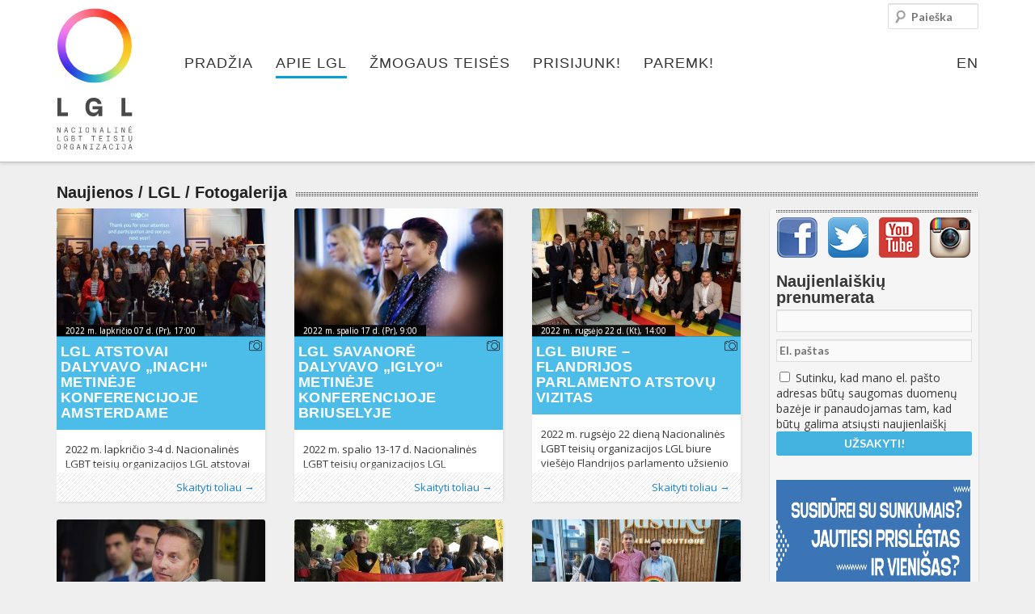

--- FILE ---
content_type: text/html; charset=UTF-8
request_url: https://www.lgl.lt/naujienos/lgl/fotogalerija/page/6/
body_size: 30026
content:
<!DOCTYPE html>
<!--[if IE 6]><html id="ie6" lang="lt-LT" prefix="og: http://ogp.me/ns#">
<![endif]-->
<!--[if IE 7]><html id="ie7" lang="lt-LT" prefix="og: http://ogp.me/ns#">
<![endif]-->
<!--[if IE 8]><html id="ie8" lang="lt-LT" prefix="og: http://ogp.me/ns#">
<![endif]-->
<!--[if !(IE 6) | !(IE 7) | !(IE 8)  ]><!--><html lang="lt-LT" prefix="og: http://ogp.me/ns#">
<!--<![endif]--><head><script data-no-optimize="1">var litespeed_docref=sessionStorage.getItem("litespeed_docref");litespeed_docref&&(Object.defineProperty(document,"referrer",{get:function(){return litespeed_docref}}),sessionStorage.removeItem("litespeed_docref"));</script> <meta charset="UTF-8"/><meta name="viewport" content="width=device-width"/><title>Fotogalerija - LGL</title><link rel="profile" href="http://gmpg.org/xfn/11"/><link rel="stylesheet" type="text/css" media="all" href="https://www.lgl.lt/wp-content/themes/lgl/style.css"/><link rel="pingback" href="https://www.lgl.lt/xmlrpc.php"/>
<!--[if lt IE 9]> <script src="https://www.lgl.lt/wp-content/themes/lgl/js/html5.js" type="text/javascript"></script> <![endif]--><meta property="fb:app_id" content="142489185919430"/><meta name="verify-webtopay" content="fadb11fb9c9420d000514f7791fdf708"><link rel="canonical" href="https://www.lgl.lt/naujienos/lgl/fotogalerija/page/6/" /><link rel="prev" href="https://www.lgl.lt/naujienos/lgl/fotogalerija/page/5/" /><link rel="next" href="https://www.lgl.lt/naujienos/lgl/fotogalerija/page/7/" /><meta property="og:locale" content="lt_LT" /><meta property="og:type" content="object" /><meta property="og:title" content="Fotogalerija - LGL" /><meta property="og:url" content="https://www.lgl.lt/naujienos/lgl/fotogalerija/page/6/" /><meta property="og:site_name" content="LGL" /><meta property="og:image" content="http://www.lgl.lt/wp-content/themes/lgl/images/lgl-logo.png" /><meta name="twitter:card" content="summary_large_image"/><meta name="twitter:title" content="Fotogalerija - LGL"/><meta name="twitter:domain" content="LGL"/><meta name="twitter:image:src" content="http://www.lgl.lt/wp-content/themes/lgl/images/lgl-logo.png"/> <script type='application/ld+json'>{"@context":"http:\/\/schema.org","@type":"WebSite","url":"https:\/\/www.lgl.lt\/","name":"LGL"}</script> <link rel='dns-prefetch' href='//s.w.org' /><link rel="alternate" type="application/rss+xml" title="LGL &raquo; Kategorijos „Fotogalerija“ RSS srautas" href="https://www.lgl.lt/naujienos/lgl/fotogalerija/feed/" /><link rel='stylesheet' id='jquery-ui-core-css'  href='https://www.lgl.lt/wp-content/themes/lgl/inc/styles-lgl/jquery.ui.core.css?ver=1.9.2' type='text/css' media='all' /><link rel='stylesheet' id='masonry-style-css'  href='https://www.lgl.lt/wp-content/themes/lgl/js/masonry-style.css?ver=5.0.22' type='text/css' media='all' /><link rel='stylesheet' id='fancybox-style-css'  href='https://www.lgl.lt/wp-content/themes/lgl/js/fancybox/jquery.fancybox.css?ver=2.1.4' type='text/css' media='all' /><link rel='stylesheet' id='fancybox-t-style-css'  href='https://www.lgl.lt/wp-content/themes/lgl/js/fancybox/helpers/jquery.fancybox-thumbs.css?ver=1.0.7' type='text/css' media='all' /><link rel='stylesheet' id='validate-engine-css-css'  href='https://www.lgl.lt/wp-content/plugins/wysija-newsletters/css/validationEngine.jquery.css?ver=2.8.2' type='text/css' media='all' /><link rel='stylesheet' id='wp-block-library-css'  href='https://www.lgl.lt/wp-includes/css/dist/block-library/style.min.css?ver=5.0.22' type='text/css' media='all' /><link rel='stylesheet' id='cookie-law-info-css'  href='https://www.lgl.lt/wp-content/plugins/cookie-law-info/public/css/cookie-law-info-public.css?ver=1.7.7' type='text/css' media='all' /><link rel='stylesheet' id='cookie-law-info-gdpr-css'  href='https://www.lgl.lt/wp-content/plugins/cookie-law-info/public/css/cookie-law-info-gdpr.css?ver=1.7.7' type='text/css' media='all' /><link rel='stylesheet' id='eme_stylesheet-css'  href='https://www.lgl.lt/wp-content/plugins/events-made-easy/events_manager.css?ver=5.0.22' type='text/css' media='all' /><link rel='stylesheet' id='hate-no-more-css'  href='https://www.lgl.lt/wp-content/plugins/hate-no-more/public/css/hate-no-more-public.css?ver=1.0.0' type='text/css' media='all' /><link rel='stylesheet' id='wp-polls-css'  href='https://www.lgl.lt/wp-content/plugins/wp-polls/polls-css.css?ver=2.69' type='text/css' media='all' /><style id='wp-polls-inline-css' type='text/css'>.wp-polls .pollbar {
	margin: 1px;
	font-size: 8px;
	line-height: 10px;
	height: 10px;
	background-image: url('https://www.lgl.lt/wp-content/plugins/wp-polls/images/default_gradient/pollbg.gif');
	border: 1px solid #c8c8c8;
}</style><link rel='stylesheet' id='sedlex_styles-css'  href='https://www.lgl.lt/wp-content/sedlex/inline_styles/6eb86a46dba7b7014c3ca5b60295946fe81eecea.css?ver=20260111' type='text/css' media='all' /> <script type="litespeed/javascript" data-src='https://www.lgl.lt/wp-includes/js/jquery/jquery.js?ver=1.12.4'></script> <script type="litespeed/javascript" data-src='https://www.lgl.lt/wp-includes/js/jquery/jquery-migrate.min.js?ver=1.4.1'></script> <script type="litespeed/javascript" data-src='https://www.lgl.lt/wp-includes/js/jquery/ui/core.min.js?ver=1.9.2'></script> <script type="litespeed/javascript" data-src='https://www.lgl.lt/wp-includes/js/jquery/ui/widget.min.js?ver=1.9.2'></script> <script type="litespeed/javascript" data-src='https://www.lgl.lt/wp-includes/js/jquery/ui/tabs.min.js?ver=1.9.2'></script> <script type="litespeed/javascript" data-src='https://www.lgl.lt/wp-includes/js/jquery/ui/accordion.min.js?ver=1.9.2'></script> <script type="litespeed/javascript" data-src='https://www.lgl.lt/wp-includes/js/jquery/ui/effect.min.js?ver=1.9.2'></script> <script type="litespeed/javascript" data-src='https://www.lgl.lt/wp-includes/js/jquery/ui/effect-drop.min.js?ver=1.9.2'></script> <script type="litespeed/javascript" data-src='https://www.lgl.lt/wp-includes/js/jquery/ui/effect-slide.min.js?ver=1.9.2'></script> <script type="litespeed/javascript" data-src='https://www.lgl.lt/wp-content/themes/lgl/js/jquery-ui-tabs-rotate-min.js?ver=2.1.06'></script> <script type="litespeed/javascript" data-src='https://www.lgl.lt/wp-content/themes/lgl/js/fancybox/jquery.fancybox.pack.js?ver=2.1.4'></script> <script type="litespeed/javascript" data-src='https://www.lgl.lt/wp-content/themes/lgl/js/fancybox/helpers/jquery.fancybox-thumbs.js?ver=1.0.7'></script> <script type="litespeed/javascript">var Cli_Data={"nn_cookie_ids":[],"cookielist":[]};var log_object={"ajax_url":"https:\/\/www.lgl.lt\/wp-admin\/admin-ajax.php"}</script> <script type="litespeed/javascript" data-src='https://www.lgl.lt/wp-content/plugins/cookie-law-info/public/js/cookie-law-info-public.js?ver=1.7.7'></script> <script type="litespeed/javascript" data-src='https://www.lgl.lt/wp-content/plugins/hate-no-more/public/js/hate-no-more-public.js?ver=1.0.0'></script> <script type="litespeed/javascript" data-src='https://www.lgl.lt/wp-content/plugins/synved-shortcodes/synved-shortcode/script/jquery.ba-bbq.min.js?ver=1.2.1'></script> <script type="litespeed/javascript" data-src='https://www.lgl.lt/wp-content/plugins/synved-shortcodes/synved-shortcode/script/jquery.scrolltab.js?ver=1.0'></script> <script type="litespeed/javascript" data-src='https://www.lgl.lt/wp-includes/js/jquery/ui/button.min.js?ver=1.11.4'></script> <script type="litespeed/javascript" data-src='https://www.lgl.lt/wp-content/plugins/synved-shortcodes/synved-shortcode/script/jquery-unselectable.js?ver=1.0.0'></script> <script type="litespeed/javascript" data-src='https://www.lgl.lt/wp-includes/js/jquery/ui/mouse.min.js?ver=1.11.4'></script> <script type="litespeed/javascript" data-src='https://www.lgl.lt/wp-includes/js/jquery/ui/slider.min.js?ver=1.11.4'></script> <script type="litespeed/javascript" data-src='https://www.lgl.lt/wp-content/plugins/synved-shortcodes/synved-shortcode/script/base.js?ver=1.0'></script> <script type="litespeed/javascript" data-src='https://www.lgl.lt/wp-content/plugins/synved-shortcodes/synved-shortcode/script/custom.js?ver=1.0'></script> <link rel='https://api.w.org/' href='https://www.lgl.lt/wp-json/' /><meta name="generator" content="WordPress 5.0.22" /><link rel="alternate" hreflang="lt" href="https://www.lgl.lt/naujienos/lgl/fotogalerija/" /><link rel="alternate" hreflang="en" href="https://www.lgl.lt/en/news/about-lgl/photo-gallery/" /> <script type="litespeed/javascript">var cli_flush_cache=2</script> <style type="text/css"></style><style type="text/css" id="wp-custom-css">#post-35617 .posted-on {
	display: none;
}</style> <script type="litespeed/javascript">!function(f,b,e,v,n,t,s){if(f.fbq)return;n=f.fbq=function(){n.callMethod?n.callMethod.apply(n,arguments):n.queue.push(arguments)};if(!f._fbq)f._fbq=n;n.push=n;n.loaded=!0;n.version='2.0';n.queue=[];t=b.createElement(e);t.async=!0;t.src=v;s=b.getElementsByTagName(e)[0];s.parentNode.insertBefore(t,s)}(window,document,'script','https://connect.facebook.net/en_US/fbevents.js');fbq('init','659812538641654');fbq('track','PageView')</script> <noscript>
<img height="1" width="1"
src="https://www.facebook.com/tr?id=659812538641654&ev=PageView
&noscript=1"/>
</noscript></head><body class=""><div id="fb-root"></div> <script type="litespeed/javascript">(function(d,s,id){var js,fjs=d.getElementsByTagName(s)[0];if(d.getElementById(id))return;js=d.createElement(s);js.id=id;js.src="//connect.facebook.net/en_GB/all.js#xfbml=1&appId=142489185919430";fjs.parentNode.insertBefore(js,fjs)}(document,'script','facebook-jssdk'))</script> <div id="page" class="hfeed"><div class="branding-container group"><header id="branding" role="banner" class="group"><hgroup class="assistive-text"><h1 id="site-title"><a href="https://www.lgl.lt/"
title="LGL"
rel="home">LGL</a></h1><h2 id="site-description">Nacionalinė LGBT teisių organizacija</h2></hgroup>
<a id="logo" class="logo" href="https://www.lgl.lt/"
title="LGL - Nacionalinė LGBT teisių organizacija" rel="home">
<img data-lazyloaded="1" src="[data-uri]" data-src="https://www.lgl.lt/wp-content/themes/lgl/images/logo_full.svg"
title="LGL - Nacionalinė LGBT teisių organizacija"
alt="LGL - Nacionalinė LGBT teisių organizacija"/>
</a><nav id="access" role="navigation"><h3 class="assistive-text" id="menu-aria">Pagrindinis meniu</h3><div class="skip-link"><a class="assistive-text" href="#content"
title="Eiti prie pirminio turinio">Eiti prie pirminio turinio</a></div><div class="skip-link"><a class="assistive-text" href="#secondary"
title="Eiti prie antrinio turinio">Eiti prie antrinio turinio</a></div><ul id="menu-primary-navigation" class="menu" aria-labelledby="menu-aria"><li id="menu-item-82" class="menu-item menu-item-type-post_type menu-item-object-page menu-item-home no-children first-no-children last-no-children menu-item-82"><a href="https://www.lgl.lt/">Pradžia</a></li><li id="menu-item-85" class="m-color1 menu-item menu-item-type-post_type menu-item-object-page current-menu-ancestor current_page_ancestor menu-item-has-children has-children menu-item-85"><a href="https://www.lgl.lt/lgl/">Apie LGL</a><ul class="sub-menu"><li id="menu-item-1795" class="menu-item menu-item-type-custom menu-item-object-custom menu-item-has-children has-children menu-item-1795"><a href="#">#</a><ul class="sub-menu"><li id="menu-item-107" class="menu-item menu-item-type-taxonomy menu-item-object-category current-category-ancestor current-category-parent no-children first-no-children menu-item-107"><a href="https://www.lgl.lt/naujienos/lgl/">Naujienos</a></li><li id="menu-item-1003" class="menu-item menu-item-type-taxonomy menu-item-object-category no-children last-no-children menu-item-1003"><a href="https://www.lgl.lt/naujienos/lgl/pranesimai-spaudai/">Pranešimai spaudai</a></li></ul></li><li id="menu-item-247" class="menu-item menu-item-type-post_type menu-item-object-page current-menu-ancestor current-menu-parent current_page_parent current_page_ancestor menu-item-has-children has-children menu-item-247"><a href="https://www.lgl.lt/lgl/apie-mus/">Apie mus</a><ul class="sub-menu"><li id="menu-item-249" class="menu-item menu-item-type-post_type menu-item-object-page no-children first-no-children menu-item-249"><a href="https://www.lgl.lt/lgl/apie-mus/misija-ir-tikslai/">Misija ir tikslai</a></li><li id="menu-item-251" class="menu-item menu-item-type-post_type menu-item-object-page no-children menu-item-251"><a href="https://www.lgl.lt/lgl/apie-mus/zmones/">Žmonės</a></li><li id="menu-item-2143" class="menu-item menu-item-type-taxonomy menu-item-object-category current-menu-item no-children menu-item-2143"><a href="https://www.lgl.lt/naujienos/lgl/fotogalerija/">Fotogalerija</a></li><li id="menu-item-3293" class="menu-item menu-item-type-post_type menu-item-object-page no-children menu-item-3293"><a href="https://www.lgl.lt/lgl/apie-mus/strategijos/">Strategijos</a></li><li id="menu-item-6762" class="menu-item menu-item-type-post_type menu-item-object-page no-children last-no-children menu-item-6762"><a href="https://www.lgl.lt/lgl/apie-mus/video/">Video</a></li></ul></li><li id="menu-item-261" class="menu-item menu-item-type-post_type menu-item-object-page menu-item-has-children has-children menu-item-261"><a href="https://www.lgl.lt/lgl/veikla/">Veikla</a><ul class="sub-menu"><li id="menu-item-305" class="menu-item menu-item-type-post_type menu-item-object-page no-children first-no-children menu-item-305"><a href="https://www.lgl.lt/lgl/veikla/projektai/">Projektai</a></li><li id="menu-item-263" class="menu-item menu-item-type-post_type menu-item-object-page no-children menu-item-263"><a href="https://www.lgl.lt/lgl/veikla/publikacijos/">Publikacijos</a></li><li id="menu-item-262" class="menu-item menu-item-type-post_type menu-item-object-page no-children menu-item-262"><a href="https://www.lgl.lt/lgl/veikla/ataskaitos/">Ataskaitos</a></li><li id="menu-item-264" class="menu-item menu-item-type-post_type menu-item-object-page no-children menu-item-264"><a href="https://www.lgl.lt/lgl/veikla/renginiai/">Renginiai</a></li><li id="menu-item-1011" class="menu-item menu-item-type-post_type menu-item-object-page no-children last-no-children menu-item-1011"><a href="https://www.lgl.lt/lgl/veikla/viesieji-pirkimai/">Viešieji pirkimai</a></li></ul></li><li id="menu-item-299" class="menu-item menu-item-type-post_type menu-item-object-page menu-item-has-children has-children menu-item-299"><a href="https://www.lgl.lt/lgl/lgbt-centras/">LGBT centras</a><ul class="sub-menu"><li id="menu-item-303" class="menu-item menu-item-type-post_type menu-item-object-page no-children first-no-children menu-item-303"><a href="https://www.lgl.lt/lgl/lgbt-centras/veikla/">LGBT* bendruomenės centro veikla</a></li><li id="menu-item-302" class="menu-item menu-item-type-post_type menu-item-object-page no-children menu-item-302"><a href="https://www.lgl.lt/lgl/apie-mus/renginiai/">Renginiai</a></li><li id="menu-item-11494" class="menu-item menu-item-type-post_type menu-item-object-page no-children last-no-children menu-item-11494"><a href="https://www.lgl.lt/lgl/lgbt-centras/biblioteka/">Biblioteka</a></li></ul></li><li id="menu-item-10308" class="menu-item menu-item-type-post_type menu-item-object-page menu-item-has-children has-children menu-item-10308"><a href="https://www.lgl.lt/lgl/kampanijos/">Kampanijos</a><ul class="sub-menu"><li id="menu-item-28011" class="menu-item menu-item-type-post_type menu-item-object-page no-children first-no-children menu-item-28011"><a href="https://www.lgl.lt/lgl/kampanijos/baltic-pride-2019/">Baltic Pride 2019</a></li><li id="menu-item-26677" class="menu-item menu-item-type-post_type menu-item-object-page no-children menu-item-26677"><a href="https://www.lgl.lt/lgl/kampanijos/vaivorykstes-dienos-2018/">Vaivorykštės dienos 2018</a></li><li id="menu-item-28086" class="menu-item menu-item-type-post_type menu-item-object-page no-children menu-item-28086"><a href="https://www.lgl.lt/bp2016/">#BP2016</a></li><li id="menu-item-20423" class="menu-item menu-item-type-post_type menu-item-object-page no-children menu-item-20423"><a href="https://www.lgl.lt/lgl/kampanijos/laisva_lt/">#LAISVA_LT</a></li><li id="menu-item-16827" class="menu-item menu-item-type-post_type menu-item-object-page no-children menu-item-16827"><a href="https://www.lgl.lt/lgl/kampanijos/trans_lt/">#TRANS_LT</a></li><li id="menu-item-10307" class="menu-item menu-item-type-post_type menu-item-object-page no-children menu-item-10307"><a href="https://www.lgl.lt/keisk/">Keisk</a></li><li id="menu-item-10309" class="menu-item menu-item-type-post_type menu-item-object-page no-children last-no-children menu-item-10309"><a href="https://www.lgl.lt/lgl/kampanijos/pasinaudok-savo-teisemis/">Pasinaudok savo teisėmis</a></li></ul></li><li id="menu-item-1794" class="menu-item menu-item-type-custom menu-item-object-custom menu-item-has-children has-children menu-item-1794"><a href="#">#</a><ul class="sub-menu"><li id="menu-item-298" class="menu-item menu-item-type-post_type menu-item-object-page no-children first-no-children menu-item-298"><a href="https://www.lgl.lt/lgl/kontaktai/">Kontaktai</a></li><li id="menu-item-19274" class="menu-item menu-item-type-post_type menu-item-object-page no-children menu-item-19274"><a href="https://www.lgl.lt/lgl/kontaktai/rekvizitai/">Rekvizitai</a></li><li id="menu-item-22458" class="asocNuotraukos menu-item menu-item-type-post_type menu-item-object-page no-children menu-item-22458"><a href="https://www.lgl.lt/lgl/apie-mus/fotografiju-bankas/">Asociatyvios nuotraukos</a></li><li id="menu-item-1027" class="menu-item menu-item-type-post_type menu-item-object-page no-children menu-item-1027"><a href="https://www.lgl.lt/lgl/remejai/">Rėmėjai</a></li><li id="menu-item-1026" class="menu-item menu-item-type-post_type menu-item-object-page no-children last-no-children menu-item-1026"><a href="https://www.lgl.lt/lgl/draugai/">Draugai</a></li></ul></li></ul></li><li id="menu-item-83" class="m-color2 menu-item menu-item-type-post_type menu-item-object-page menu-item-has-children has-children menu-item-83"><a href="https://www.lgl.lt/zmogaus-teises/">Žmogaus teisės</a><ul class="sub-menu"><li id="menu-item-1793" class="menu-item menu-item-type-custom menu-item-object-custom no-children first-no-children last-no-children menu-item-1793"><a href="#">#</a></li><li id="menu-item-332" class="menu-item menu-item-type-post_type menu-item-object-page menu-item-has-children has-children menu-item-332"><a href="https://www.lgl.lt/zmogaus-teises/lgbt-teises-lietuvoje/">LGBT* žmogaus teisės Lietuvoje</a><ul class="sub-menu"><li id="menu-item-330" class="menu-item menu-item-type-post_type menu-item-object-page no-children first-no-children menu-item-330"><a href="https://www.lgl.lt/zmogaus-teises/lgbt-teises-lietuvoje/teisine-situacija/">Teisinė situacija</a></li><li id="menu-item-331" class="menu-item menu-item-type-post_type menu-item-object-page no-children last-no-children menu-item-331"><a href="https://www.lgl.lt/zmogaus-teises/lgbt-teises-lietuvoje/naudinga-literatura/">Naudinga literatūra</a></li><li id="menu-item-328" class="menu-item menu-item-type-post_type menu-item-object-page menu-item-has-children has-children menu-item-328"><a href="https://www.lgl.lt/zmogaus-teises/lgbt-teises-lietuvoje/kur-kreiptis/">Kur kreiptis?</a><ul class="sub-menu"><li id="menu-item-18504" class="menu-item menu-item-type-post_type menu-item-object-page no-children first-no-children last-no-children menu-item-18504"><a href="https://www.lgl.lt/bp2016/naujienos/">NAUJIENOS</a></li></ul></li></ul></li><li id="menu-item-339" class="menu-item menu-item-type-post_type menu-item-object-page menu-item-has-children has-children menu-item-339"><a href="https://www.lgl.lt/zmogaus-teises/tarptautiniai-standartai/">Tarptautiniai standartai</a><ul class="sub-menu"><li id="menu-item-340" class="menu-item menu-item-type-post_type menu-item-object-page no-children first-no-children menu-item-340"><a href="https://www.lgl.lt/zmogaus-teises/tarptautiniai-standartai/jungtines-tautos/">Jungtinės Tautos</a></li><li id="menu-item-341" class="menu-item menu-item-type-post_type menu-item-object-page no-children menu-item-341"><a href="https://www.lgl.lt/zmogaus-teises/tarptautiniai-standartai/europos-taryba/">Europos Taryba</a></li><li id="menu-item-1060" class="menu-item menu-item-type-post_type menu-item-object-page no-children menu-item-1060"><a href="https://www.lgl.lt/zmogaus-teises/tarptautiniai-standartai/europos-sajunga/">Europos Sąjunga</a></li><li id="menu-item-1059" class="menu-item menu-item-type-post_type menu-item-object-page no-children last-no-children menu-item-1059"><a href="https://www.lgl.lt/zmogaus-teises/tarptautiniai-standartai/nuorodos/">Nuorodos</a></li></ul></li><li id="menu-item-1078" class="menu-item menu-item-type-post_type menu-item-object-page menu-item-has-children has-children menu-item-1078"><a href="https://www.lgl.lt/zmogaus-teises/naudinga-zinoti/">Naudinga žinoti</a><ul class="sub-menu"><li id="menu-item-1077" class="menu-item menu-item-type-post_type menu-item-object-page no-children first-no-children menu-item-1077"><a href="https://www.lgl.lt/zmogaus-teises/naudinga-zinoti/sveikata/">Sveikata</a></li><li id="menu-item-1076" class="menu-item menu-item-type-post_type menu-item-object-page no-children menu-item-1076"><a href="https://www.lgl.lt/zmogaus-teises/naudinga-zinoti/psichologija/">Psichologija</a></li><li id="menu-item-1075" class="menu-item menu-item-type-post_type menu-item-object-page no-children menu-item-1075"><a href="https://www.lgl.lt/zmogaus-teises/naudinga-zinoti/seksualumas/">Seksualumas</a></li><li id="menu-item-3595" class="menu-item menu-item-type-post_type menu-item-object-page no-children menu-item-3595"><a href="https://www.lgl.lt/zmogaus-teises/naudinga-zinoti/zodynelis/">Žodynėlis</a></li><li id="menu-item-1074" class="menu-item menu-item-type-post_type menu-item-object-page no-children menu-item-1074"><a href="https://www.lgl.lt/zmogaus-teises/naudinga-zinoti/literatura/">Literatūra</a></li><li id="menu-item-1073" class="menu-item menu-item-type-post_type menu-item-object-page no-children last-no-children menu-item-1073"><a href="https://www.lgl.lt/zmogaus-teises/naudinga-zinoti/tyrimai/">Tyrimai</a></li></ul></li></ul></li><li id="menu-item-84" class="m-color3 hidden menu-item menu-item-type-post_type menu-item-object-page menu-item-has-children has-children menu-item-84"><a href="https://www.lgl.lt/lgbt-pasaulyje/">LGBT pasaulyje</a><ul class="sub-menu"><li id="menu-item-105" class="menu-item menu-item-type-taxonomy menu-item-object-category menu-item-has-children has-children menu-item-105"><a href="https://www.lgl.lt/naujienos/lgbt-pasaulyje/">Naujienos</a><ul class="sub-menu"><li id="menu-item-1116" class="menu-item menu-item-type-taxonomy menu-item-object-category no-children first-no-children menu-item-1116"><a href="https://www.lgl.lt/naujienos/lgbt-pasaulyje/lietuvoje/">Lietuvoje</a></li><li id="menu-item-1117" class="menu-item menu-item-type-taxonomy menu-item-object-category no-children menu-item-1117"><a href="https://www.lgl.lt/naujienos/lgbt-pasaulyje/pasaulyje/">Pasaulyje</a></li><li id="menu-item-1118" class="menu-item menu-item-type-taxonomy menu-item-object-category no-children last-no-children menu-item-1118"><a href="https://www.lgl.lt/naujienos/lgbt-pasaulyje/kultura/">Kultūra</a></li></ul></li><li id="menu-item-1107" class="menu-item menu-item-type-post_type menu-item-object-page menu-item-has-children has-children menu-item-1107"><a href="https://www.lgl.lt/lgbt-pasaulyje/bendruomenes/">Bendruomenės</a><ul class="sub-menu"><li id="menu-item-1111" class="menu-item menu-item-type-post_type menu-item-object-page no-children first-no-children menu-item-1111"><a href="https://www.lgl.lt/lgbt-pasaulyje/bendruomenes/lbt-moterys/">LBT moterys</a></li><li id="menu-item-1110" class="menu-item menu-item-type-post_type menu-item-object-page no-children menu-item-1110"><a href="https://www.lgl.lt/lgbt-pasaulyje/bendruomenes/bi/">Bi</a></li><li id="menu-item-1109" class="menu-item menu-item-type-post_type menu-item-object-page no-children menu-item-1109"><a href="https://www.lgl.lt/lgbt-pasaulyje/bendruomenes/trans/">Trans</a></li><li id="menu-item-1108" class="menu-item menu-item-type-post_type menu-item-object-page no-children last-no-children menu-item-1108"><a href="https://www.lgl.lt/lgbt-pasaulyje/bendruomenes/seimu-ivairove/">Šeimų įvairovė</a></li></ul></li><li id="menu-item-1105" class="menu-item menu-item-type-post_type menu-item-object-page menu-item-has-children has-children menu-item-1105"><a href="https://www.lgl.lt/lgbt-pasaulyje/pramogos/">Pramogos</a><ul class="sub-menu"><li id="menu-item-435" class="menu-item menu-item-type-post_type menu-item-object-page no-children first-no-children menu-item-435"><a href="https://www.lgl.lt/lgbt-pasaulyje/pramogos/lgbt-zemelapis/">LGBT žemėlapis</a></li><li id="menu-item-1106" class="menu-item menu-item-type-post_type menu-item-object-page no-children menu-item-1106"><a href="https://www.lgl.lt/lgbt-pasaulyje/pramogos/klubai-ir-barai/">Klubai, barai, restoranai ir viešbučiai</a></li><li id="menu-item-425" class="menu-item menu-item-type-post_type menu-item-object-page no-children last-no-children menu-item-425"><a href="https://www.lgl.lt/lgbt-pasaulyje/pramogos/sportas/">Sportas</a></li></ul></li><li id="menu-item-1792" class="menu-item menu-item-type-custom menu-item-object-custom menu-item-has-children has-children menu-item-1792"><a href="#">#</a><ul class="sub-menu"><li id="menu-item-1104" class="menu-item menu-item-type-post_type menu-item-object-page no-children first-no-children menu-item-1104"><a href="https://www.lgl.lt/lgbt-pasaulyje/nuorodos/">Nuorodos</a></li><li id="menu-item-1114" class="menu-item menu-item-type-post_type menu-item-object-page no-children last-no-children menu-item-1114"><a href="https://www.lgl.lt/lgbt-pasaulyje/renginiai/">Renginiai</a></li></ul></li></ul></li><li id="menu-item-957" class="menu-item menu-item-type-post_type menu-item-object-page menu-item-has-children has-children menu-item-957"><a href="https://www.lgl.lt/prisijunk/">Prisijunk!</a><ul class="sub-menu"><li id="menu-item-1791" class="menu-item menu-item-type-custom menu-item-object-custom menu-item-has-children has-children menu-item-1791"><a href="#">#</a><ul class="sub-menu"><li id="menu-item-16405" class="menu-item menu-item-type-post_type menu-item-object-page no-children first-no-children menu-item-16405"><a href="https://www.lgl.lt/prisijunk/naryste/">Narystė</a></li><li id="menu-item-972" class="menu-item menu-item-type-post_type menu-item-object-page no-children menu-item-972"><a href="https://www.lgl.lt/prisijunk/savanoryste/">Savanorystė</a></li><li id="menu-item-971" class="menu-item menu-item-type-post_type menu-item-object-page no-children menu-item-971"><a href="https://www.lgl.lt/prisijunk/est-siuntimas/">Europos Savanorių Tarnyba</a></li><li id="menu-item-970" class="menu-item menu-item-type-post_type menu-item-object-page no-children menu-item-970"><a href="https://www.lgl.lt/prisijunk/praktika/">Praktika</a></li><li id="menu-item-973" class="menu-item menu-item-type-taxonomy menu-item-object-category no-children last-no-children menu-item-973"><a href="https://www.lgl.lt/naujienos/skelbimai/">Skelbimai</a></li></ul></li><li id="menu-item-1790" class="menu-item menu-item-type-custom menu-item-object-custom menu-item-has-children has-children menu-item-1790"><a href="#">#</a><ul class="sub-menu"><li id="menu-item-969" class="menu-item menu-item-type-post_type menu-item-object-page no-children first-no-children last-no-children menu-item-969"><a href="https://www.lgl.lt/prisijunk/organizuok-savo-rengini/">Organizuok savo renginį!</a></li></ul></li><li id="menu-item-1789" class="menu-item menu-item-type-custom menu-item-object-custom menu-item-has-children has-children menu-item-1789"><a href="#">#</a><ul class="sub-menu"><li id="menu-item-980" class="menu-item menu-item-type-post_type menu-item-object-page no-children first-no-children last-no-children menu-item-980"><a href="https://www.lgl.lt/prisijunk/dalyvauk/">Dalyvauk!</a></li></ul></li></ul></li><li id="menu-item-956" class="menu-item menu-item-type-post_type menu-item-object-page menu-item-has-children has-children menu-item-956"><a href="https://www.lgl.lt/paremk/">Paremk!</a><ul class="sub-menu"><li id="menu-item-1788" class="menu-item menu-item-type-custom menu-item-object-custom menu-item-has-children has-children menu-item-1788"><a href="#">#</a><ul class="sub-menu"><li id="menu-item-1000" class="menu-item menu-item-type-post_type menu-item-object-page no-children first-no-children menu-item-1000"><a href="https://www.lgl.lt/paremk/2-pajamu-mokestis/">1,2 proc. pajamų mokestis</a></li><li id="menu-item-999" class="menu-item menu-item-type-post_type menu-item-object-page no-children menu-item-999"><a href="https://www.lgl.lt/paremk/perlaida-internetu/">Perlaida internetu</a></li><li id="menu-item-998" class="menu-item menu-item-type-post_type menu-item-object-page no-children menu-item-998"><a href="https://www.lgl.lt/paremk/anonimine-auka/">Anoniminė auka</a></li></ul></li><li id="menu-item-1796" class="menu-item menu-item-type-custom menu-item-object-custom no-children last-no-children menu-item-1796"><a href="#">#</a></li></ul></li><li id="menu-item-language"><a href="https://www.lgl.lt/en/news/about-lgl/photo-gallery/" title="EN">EN</a></li></ul></nav><form method="get" id="searchform" action="https://www.lgl.lt/">
<label for="s" class="assistive-text">Paieška</label>
<input type="text" class="field" name="s" id="s" placeholder="Paieška" /></form> <script type="litespeed/javascript">var toggleScript=jQuery.noConflict();toggleScript("#menu-aria").click(function(){toggleScript("#menu-primary-navigation").toggleClass("toggled-on")})</script> <link rel="stylesheet" type="text/css" href="//cdn.jsdelivr.net/jquery.slick/1.6.0/slick.css"/> <script type="litespeed/javascript" data-src="//cdn.jsdelivr.net/jquery.slick/1.6.0/slick.min.js"></script> <script type="litespeed/javascript">jQuery(document).ready(function(){jQuery('.image-gallery').slick({slidesToShow:1,slidesToScroll:1,arrows:!1,fade:!0,});jQuery('.image-gallery-nav').slick({slidesToShow:4,slidesToScroll:1,asNavFor:'.image-gallery',dots:!1,arrows:!1,centerMode:!0,focusOnSelect:!0,responsive:[{breakpoint:1024,settings:{slidesToShow:4,slidesToScroll:1,infinite:!0,dots:!0}},{breakpoint:600,settings:{slidesToShow:4,slidesToScroll:1}},{breakpoint:480,settings:{slidesToShow:3,slidesToScroll:1}}]});jQuery('.video-slider').slick({slidesToShow:1,slidesToScroll:1,arrows:!0,fade:!0,nextArrow:jQuery('.right'),prevArrow:jQuery('.left'),})})</script> </header></div><div id="main"><div id="primary"><section id="content" role="main"><header class="page-header"><h1 class="page-title title">
<span>
<a href="https://www.lgl.lt/naujienos/">Naujienos</a> / <a href="https://www.lgl.lt/naujienos/lgl/">LGL</a> / <a href="https://www.lgl.lt/naujienos/lgl/fotogalerija/">Fotogalerija</a>				</span></h1><nav id="nav-above"><div class='wp-pagenavi'>
<span class='pages'>Rodomas puslapis 6 iš 28</span><a class="first" href="https://www.lgl.lt/naujienos/lgl/fotogalerija/">« Pirmas</a><a class="previouspostslink" rel="prev" href="https://www.lgl.lt/naujienos/lgl/fotogalerija/page/5/">«</a><span class='extend'>...</span><a class="page smaller" href="https://www.lgl.lt/naujienos/lgl/fotogalerija/page/4/">4</a><a class="page smaller" href="https://www.lgl.lt/naujienos/lgl/fotogalerija/page/5/">5</a><span class='current'>6</span><a class="page larger" href="https://www.lgl.lt/naujienos/lgl/fotogalerija/page/7/">7</a><a class="page larger" href="https://www.lgl.lt/naujienos/lgl/fotogalerija/page/8/">8</a><span class='extend'>...</span><a class="larger page" href="https://www.lgl.lt/naujienos/lgl/fotogalerija/page/20/">20</a><span class='extend'>...</span><a class="nextpostslink" rel="next" href="https://www.lgl.lt/naujienos/lgl/fotogalerija/page/7/">»</a><a class="last" href="https://www.lgl.lt/naujienos/lgl/fotogalerija/page/28/">Paskutinis »</a></div></nav></header><section id="content-inner" class="masonry-outer group"><div id="content-inner-in"  class="masonry"><article id="post-33701" class="masonry-brick small-masonry-brick post-33701 post type-post status-publish format-standard has-post-thumbnail hentry category-fotogalerija category-naujienos"><div><header class="group"><a href="https://www.lgl.lt/naujienos/lgl-atstovai-dalyvavo-inach-metineje-konferencijoje-amsterdame/" rel="bookmark" title="LGL atstovai dalyvavo „INACH“ metinėje konferencijoje Amsterdame" class="article-photo"><img data-lazyloaded="1" src="[data-uri]" width="258" height="159" data-src="https://www.lgl.lt/assets/313428039_5583932738380999_3047238427545127537_n-258x159.jpg" class="fn photo fluid wp-post-image" alt="" title="LGL atstovai dalyvavo „INACH“ metinėje konferencijoje Amsterdame" data-srcset="https://www.lgl.lt/assets/313428039_5583932738380999_3047238427545127537_n-258x159.jpg 258w, https://www.lgl.lt/assets/313428039_5583932738380999_3047238427545127537_n-552x341.jpg 552w" data-sizes="(max-width: 258px) 100vw, 258px" /><time class="published time-display" title="2022-11-07T17:00:41+00:00" datetime="2022-11-07T17:00:41+00:00" pubdate="pubdate">2022 m. lapkričio 07 d. (Pr), 17:00</time>
<time class="updated value value-title assistive-text" title="2022-11-07T17:58:07+00:00" datetime="2022-11-07T17:58:07+00:00">2022-11-07T17:58:07+00:00</time></a><div class="header-date"><time class="published time-display" title="2022-11-07T17:00:41+00:00" datetime="2022-11-07T17:00:41+00:00" pubdate="pubdate">2022 m. lapkričio 07 d. (Pr), 17:00</time>
<time class="updated value value-title assistive-text" title="2022-11-07T17:58:07+00:00" datetime="2022-11-07T17:58:07+00:00">2022-11-07T17:58:07+00:00</time><h1 class="entry-title entry-header" style="position: relative;">
<a href="https://www.lgl.lt/naujienos/lgl-atstovai-dalyvavo-inach-metineje-konferencijoje-amsterdame/" title="LGL atstovai dalyvavo „INACH“ metinėje konferencijoje Amsterdame" rel="bookmark">LGL atstovai dalyvavo „INACH“ metinėje konferencijoje Amsterdame<div class="foto-icon foto-icon-corner"></div></a></h1></div></header><div class="entry-summary masonry-article-content"><div><p>2022 m. lapkričio 3-4 d. Nacionalinės LGBT teisių organizacijos LGL atstovai dalyvavo „INACH“ metinėje konferencijoje Amsterdame. Konferencijos metu LGL vadovas Vladimiras Simonko skaitė pagrindinį pranešimą apie neapykantos kalbos poveikį aktyvizmui, o LGL komunikacijos vadovė Eglė Kuktoraitė vedė dirbtuves apie neapykantos kalbos stebėseną Lietuvoje.</p></div></div><footer class="entry-meta"><a href="https://www.lgl.lt/naujienos/lgl-atstovai-dalyvavo-inach-metineje-konferencijoje-amsterdame/" title="Skaityti straipsnį: LGL atstovai dalyvavo „INACH“ metinėje konferencijoje Amsterdame" rel="bookmark" class="read-more">Skaityti toliau &rarr;</a><span class="vcard assistive-text"><span class="note strong">Publikavo</span>:
<a href="https://www.lgl.lt/naujienos/author/aliona/" rel="author" class="fn n url">
<span class="given-name">Aliona</span>
<span class="family-name"></span></a>, LGL</span><span class="cat-links assistive-text"><span class="entry-utility-prep entry-utility-prep-cat-links">Kategorijos:</span> <a href="https://www.lgl.lt/naujienos/lgl/fotogalerija/" rel="category tag">Fotogalerija</a>, <a href="https://www.lgl.lt/naujienos/" rel="category tag">Naujienos</a>248</span></footer></div></article><article id="post-33659" class="masonry-brick small-masonry-brick post-33659 post type-post status-publish format-standard has-post-thumbnail hentry category-fotogalerija category-naujienos"><div><header class="group"><a href="https://www.lgl.lt/naujienos/lgl-savanore-dalyvavo-iglyo-metineje-konferencijoje-briuselyje/" rel="bookmark" title="LGL savanorė dalyvavo „IGLYO“ metinėje konferencijoje Briuselyje" class="article-photo"><img data-lazyloaded="1" src="[data-uri]" width="258" height="159" data-src="https://www.lgl.lt/assets/IMG_7543-258x159.jpg" class="fn photo fluid wp-post-image" alt="" title="LGL savanorė dalyvavo „IGLYO“ metinėje konferencijoje Briuselyje" data-srcset="https://www.lgl.lt/assets/IMG_7543-258x159.jpg 258w, https://www.lgl.lt/assets/IMG_7543-552x341.jpg 552w" data-sizes="(max-width: 258px) 100vw, 258px" /><time class="published time-display" title="2022-10-17T09:00:07+00:00" datetime="2022-10-17T09:00:07+00:00" pubdate="pubdate">2022 m. spalio 17 d. (Pr), 9:00</time>
<time class="updated value value-title assistive-text" title="2022-10-18T09:32:31+00:00" datetime="2022-10-18T09:32:31+00:00">2022-10-18T09:32:31+00:00</time></a><div class="header-date"><time class="published time-display" title="2022-10-17T09:00:07+00:00" datetime="2022-10-17T09:00:07+00:00" pubdate="pubdate">2022 m. spalio 17 d. (Pr), 9:00</time>
<time class="updated value value-title assistive-text" title="2022-10-18T09:32:31+00:00" datetime="2022-10-18T09:32:31+00:00">2022-10-18T09:32:31+00:00</time><h1 class="entry-title entry-header" style="position: relative;">
<a href="https://www.lgl.lt/naujienos/lgl-savanore-dalyvavo-iglyo-metineje-konferencijoje-briuselyje/" title="LGL savanorė dalyvavo „IGLYO“ metinėje konferencijoje Briuselyje" rel="bookmark">LGL savanorė dalyvavo „IGLYO“ metinėje konferencijoje Briuselyje<div class="foto-icon foto-icon-corner"></div></a></h1></div></header><div class="entry-summary masonry-article-content"><div><p>2022 m. spalio 13-17 d. Nacionalinės LGBT teisių organizacijos LGL savanorė Violeta Tamelytė dalyvavo metinėje tarptautinės LGBTI jaunimo organizacijos „IGLYO“ konferencijoje Briuselyje. Metinės „IGLYO“ konferencijos metu organizacijų narių atstovai turėjo galimybę aptarti „IGLYO“ veiklą, patvirtinti naujus narius, dalyvauti įvairiose dirbtuvėse, dalintis gerąja patirtimi, dalyvauti filmų peržiūrose ir, žinoma, susipažinti su Belgijos sostine Briuseliu. „IGLYO“ organizacijos</p></div></div><footer class="entry-meta"><a href="https://www.lgl.lt/naujienos/lgl-savanore-dalyvavo-iglyo-metineje-konferencijoje-briuselyje/" title="Skaityti straipsnį: LGL savanorė dalyvavo „IGLYO“ metinėje konferencijoje Briuselyje" rel="bookmark" class="read-more">Skaityti toliau &rarr;</a><span class="vcard assistive-text"><span class="note strong">Publikavo</span>:
<a href="https://www.lgl.lt/naujienos/author/aliona/" rel="author" class="fn n url">
<span class="given-name">Aliona</span>
<span class="family-name"></span></a>, LGL</span><span class="cat-links assistive-text"><span class="entry-utility-prep entry-utility-prep-cat-links">Kategorijos:</span> <a href="https://www.lgl.lt/naujienos/lgl/fotogalerija/" rel="category tag">Fotogalerija</a>, <a href="https://www.lgl.lt/naujienos/" rel="category tag">Naujienos</a>248</span></footer></div></article><article id="post-33584" class="masonry-brick small-masonry-brick post-33584 post type-post status-publish format-standard has-post-thumbnail hentry category-fotogalerija category-naujienos"><div><header class="group"><a href="https://www.lgl.lt/naujienos/lgl-biure-flandrijos-parlamento-atstovu-vizitas/" rel="bookmark" title="LGL biure – Flandrijos parlamento atstovų vizitas" class="article-photo"><img data-lazyloaded="1" src="[data-uri]" width="258" height="159" data-src="https://www.lgl.lt/assets/LGL22-258x159.jpg" class="fn photo fluid wp-post-image" alt="" title="LGL biure – Flandrijos parlamento atstovų vizitas" data-srcset="https://www.lgl.lt/assets/LGL22-258x159.jpg 258w, https://www.lgl.lt/assets/LGL22-552x341.jpg 552w" data-sizes="(max-width: 258px) 100vw, 258px" /><time class="published time-display" title="2022-09-22T14:00:07+00:00" datetime="2022-09-22T14:00:07+00:00" pubdate="pubdate">2022 m. rugsėjo 22 d. (Kt), 14:00</time>
<time class="updated value value-title assistive-text" title="2022-09-22T14:57:55+00:00" datetime="2022-09-22T14:57:55+00:00">2022-09-22T14:57:55+00:00</time></a><div class="header-date"><time class="published time-display" title="2022-09-22T14:00:07+00:00" datetime="2022-09-22T14:00:07+00:00" pubdate="pubdate">2022 m. rugsėjo 22 d. (Kt), 14:00</time>
<time class="updated value value-title assistive-text" title="2022-09-22T14:57:55+00:00" datetime="2022-09-22T14:57:55+00:00">2022-09-22T14:57:55+00:00</time><h1 class="entry-title entry-header" style="position: relative;">
<a href="https://www.lgl.lt/naujienos/lgl-biure-flandrijos-parlamento-atstovu-vizitas/" title="LGL biure – Flandrijos parlamento atstovų vizitas" rel="bookmark">LGL biure – Flandrijos parlamento atstovų vizitas<div class="foto-icon foto-icon-corner"></div></a></h1></div></header><div class="entry-summary masonry-article-content"><div><p>2022 m. rugsėjo 22 dieną Nacionalinės LGBT teisių organizacijos LGL biure viešėjo Flandrijos parlamento užsienio reikalų komisijos atstovai. Susitikimo metu aptarėme LGBT teisių situaciją Lietuvoje ir padėkojome už paramą „Baltic Pride“ 2022.</p></div></div><footer class="entry-meta"><a href="https://www.lgl.lt/naujienos/lgl-biure-flandrijos-parlamento-atstovu-vizitas/" title="Skaityti straipsnį: LGL biure – Flandrijos parlamento atstovų vizitas" rel="bookmark" class="read-more">Skaityti toliau &rarr;</a><span class="vcard assistive-text"><span class="note strong">Publikavo</span>:
<a href="https://www.lgl.lt/naujienos/author/aliona/" rel="author" class="fn n url">
<span class="given-name">Aliona</span>
<span class="family-name"></span></a>, LGL</span><span class="cat-links assistive-text"><span class="entry-utility-prep entry-utility-prep-cat-links">Kategorijos:</span> <a href="https://www.lgl.lt/naujienos/lgl/fotogalerija/" rel="category tag">Fotogalerija</a>, <a href="https://www.lgl.lt/naujienos/" rel="category tag">Naujienos</a>248</span></footer></div></article><article id="post-33525" class="masonry-brick small-masonry-brick post-33525 post type-post status-publish format-standard has-post-thumbnail hentry category-fotogalerija category-lgl category-naujienos"><div><header class="group"><a href="https://www.lgl.lt/naujienos/lgl-vadovas-dalyvavo-google-org-socialiniu-lyderiu-laboratorijoje-rygoje/" rel="bookmark" title="LGL vadovas dalyvavo Google.org socialinių lyderių laboratorijoje Rygoje" class="article-photo"><img data-lazyloaded="1" src="[data-uri]" width="258" height="159" data-src="https://www.lgl.lt/assets/20-06-2022-1266-258x159.jpg" class="fn photo fluid wp-post-image" alt="" title="LGL vadovas dalyvavo Google.org socialinių lyderių laboratorijoje Rygoje" data-srcset="https://www.lgl.lt/assets/20-06-2022-1266-258x159.jpg 258w, https://www.lgl.lt/assets/20-06-2022-1266-552x341.jpg 552w" data-sizes="(max-width: 258px) 100vw, 258px" /><time class="published time-display" title="2022-06-22T13:00:52+00:00" datetime="2022-06-22T13:00:52+00:00" pubdate="pubdate">2022 m. birželio 22 d. (Tr), 13:00</time>
<time class="updated value value-title assistive-text" title="2022-06-30T13:46:13+00:00" datetime="2022-06-30T13:46:13+00:00">2022-06-30T13:46:13+00:00</time></a><div class="header-date"><time class="published time-display" title="2022-06-22T13:00:52+00:00" datetime="2022-06-22T13:00:52+00:00" pubdate="pubdate">2022 m. birželio 22 d. (Tr), 13:00</time>
<time class="updated value value-title assistive-text" title="2022-06-30T13:46:13+00:00" datetime="2022-06-30T13:46:13+00:00">2022-06-30T13:46:13+00:00</time><h1 class="entry-title entry-header" style="position: relative;">
<a href="https://www.lgl.lt/naujienos/lgl-vadovas-dalyvavo-google-org-socialiniu-lyderiu-laboratorijoje-rygoje/" title="LGL vadovas dalyvavo Google.org socialinių lyderių laboratorijoje Rygoje" rel="bookmark">LGL vadovas dalyvavo Google.org socialinių lyderių laboratorijoje Rygoje<div class="foto-icon foto-icon-corner"></div></a></h1></div></header><div class="entry-summary masonry-article-content"><div><p>2022 m. birželio 20–21 d. Nacionalinės LGBT teisių organizacijos LGL vadovas Vladimiras Simonko dalyvavo pirmojoje Google.org Vidurio ir Rytų Europos socialinių lyderių laboratorijoje Rygoje, Latvijoje. Google.org socialinių lyderių laboratorija truko 2 dienas. Renginio dalyviai įsitraukė į tinklaveiką, dalyvavo įvairiuose susitikimuose su politikos ir verslo lyderiais bei ne pelno siekiančių organizacijų lyderystės įgūdžių mokymuose, kuriuos vedė</p></div></div><footer class="entry-meta"><a href="https://www.lgl.lt/naujienos/lgl-vadovas-dalyvavo-google-org-socialiniu-lyderiu-laboratorijoje-rygoje/" title="Skaityti straipsnį: LGL vadovas dalyvavo Google.org socialinių lyderių laboratorijoje Rygoje" rel="bookmark" class="read-more">Skaityti toliau &rarr;</a><span class="vcard assistive-text"><span class="note strong">Publikavo</span>:
<a href="https://www.lgl.lt/naujienos/author/aliona/" rel="author" class="fn n url">
<span class="given-name">Aliona</span>
<span class="family-name"></span></a>, LGL</span><span class="cat-links assistive-text"><span class="entry-utility-prep entry-utility-prep-cat-links">Kategorijos:</span> <a href="https://www.lgl.lt/naujienos/lgl/fotogalerija/" rel="category tag">Fotogalerija</a>, <a href="https://www.lgl.lt/naujienos/lgl/" rel="category tag">LGL</a>, <a href="https://www.lgl.lt/naujienos/" rel="category tag">Naujienos</a>320</span></footer></div></article><article id="post-33492" class="masonry-brick small-masonry-brick post-33492 post type-post status-publish format-standard has-post-thumbnail hentry category-fotogalerija category-lgl category-naujienos"><div><header class="group"><a href="https://www.lgl.lt/naujienos/lgl-atstoves-dalyvavo-riga-pride-eitynese/" rel="bookmark" title="LGL atstovės dalyvavo „Riga Pride“ eitynėse" class="article-photo"><img data-lazyloaded="1" src="[data-uri]" width="258" height="159" data-src="https://www.lgl.lt/assets/IMG_6257-258x159.jpg" class="fn photo fluid wp-post-image" alt="" title="LGL atstovės dalyvavo „Riga Pride“ eitynėse" data-srcset="https://www.lgl.lt/assets/IMG_6257-258x159.jpg 258w, https://www.lgl.lt/assets/IMG_6257-552x341.jpg 552w" data-sizes="(max-width: 258px) 100vw, 258px" /><time class="published time-display" title="2022-06-21T12:00:37+00:00" datetime="2022-06-21T12:00:37+00:00" pubdate="pubdate">2022 m. birželio 21 d. (An), 12:00</time>
<time class="updated value value-title assistive-text" title="2022-06-21T12:34:36+00:00" datetime="2022-06-21T12:34:36+00:00">2022-06-21T12:34:36+00:00</time></a><div class="header-date"><time class="published time-display" title="2022-06-21T12:00:37+00:00" datetime="2022-06-21T12:00:37+00:00" pubdate="pubdate">2022 m. birželio 21 d. (An), 12:00</time>
<time class="updated value value-title assistive-text" title="2022-06-21T12:34:36+00:00" datetime="2022-06-21T12:34:36+00:00">2022-06-21T12:34:36+00:00</time><h1 class="entry-title entry-header" style="position: relative;">
<a href="https://www.lgl.lt/naujienos/lgl-atstoves-dalyvavo-riga-pride-eitynese/" title="LGL atstovės dalyvavo „Riga Pride“ eitynėse" rel="bookmark">LGL atstovės dalyvavo „Riga Pride“ eitynėse<div class="foto-icon foto-icon-corner"></div></a></h1></div></header><div class="entry-summary masonry-article-content"><div><p>2022 m. birželio 18 dieną Nacionalinės LGBT teisių organizacijos LGL atstovės dalyvavo „Riga Pride“ eitynėse „Už laisvę“. Eitynėse, kurios organizuotos po 14 metų pertraukos, dalyvavo apie 5000 žmonių. Reiškiant paramą ir solidarumą LGBT bendruomenei Ukrainoje „Riga Pride“ šiais metais vyko kartu su „Kyiv Pride“. Festivalio šūkis: „Kol visi būsime laisvi“. Visą savaitę vyksiančio „Riga Pride“</p></div></div><footer class="entry-meta"><a href="https://www.lgl.lt/naujienos/lgl-atstoves-dalyvavo-riga-pride-eitynese/" title="Skaityti straipsnį: LGL atstovės dalyvavo „Riga Pride“ eitynėse" rel="bookmark" class="read-more">Skaityti toliau &rarr;</a><span class="vcard assistive-text"><span class="note strong">Publikavo</span>:
<a href="https://www.lgl.lt/naujienos/author/aliona/" rel="author" class="fn n url">
<span class="given-name">Aliona</span>
<span class="family-name"></span></a>, LGL</span><span class="cat-links assistive-text"><span class="entry-utility-prep entry-utility-prep-cat-links">Kategorijos:</span> <a href="https://www.lgl.lt/naujienos/lgl/fotogalerija/" rel="category tag">Fotogalerija</a>, <a href="https://www.lgl.lt/naujienos/lgl/" rel="category tag">LGL</a>, <a href="https://www.lgl.lt/naujienos/" rel="category tag">Naujienos</a>320</span></footer></div></article><article id="post-32982" class="masonry-brick small-masonry-brick post-32982 post type-post status-publish format-standard has-post-thumbnail hentry category-fotogalerija category-kultura category-lgl category-lietuvoje category-naujienos"><div><header class="group"><a href="https://www.lgl.lt/naujienos/baltic-pride-2022-firebird-filmo-premjera-ir-qa/" rel="bookmark" title="Baltic Pride 2022: „Firebird“ filmo premjera ir Q&#038;A" class="article-photo"><img data-lazyloaded="1" src="[data-uri]" width="258" height="159" data-src="https://www.lgl.lt/assets/SVD-16018-258x159.jpg" class="fn photo fluid wp-post-image" alt="" title="Baltic Pride 2022: „Firebird“ filmo premjera ir Q&#038;A" data-srcset="https://www.lgl.lt/assets/SVD-16018-258x159.jpg 258w, https://www.lgl.lt/assets/SVD-16018-552x341.jpg 552w" data-sizes="(max-width: 258px) 100vw, 258px" /><time class="published time-display" title="2022-06-05T20:00:44+00:00" datetime="2022-06-05T20:00:44+00:00" pubdate="pubdate">2022 m. birželio 05 d. (Sk), 20:00</time>
<time class="updated value value-title assistive-text" title="2022-07-11T09:01:28+00:00" datetime="2022-07-11T09:01:28+00:00">2022-07-11T09:01:28+00:00</time></a><div class="header-date"><time class="published time-display" title="2022-06-05T20:00:44+00:00" datetime="2022-06-05T20:00:44+00:00" pubdate="pubdate">2022 m. birželio 05 d. (Sk), 20:00</time>
<time class="updated value value-title assistive-text" title="2022-07-11T09:01:28+00:00" datetime="2022-07-11T09:01:28+00:00">2022-07-11T09:01:28+00:00</time><h1 class="entry-title entry-header" style="position: relative;">
<a href="https://www.lgl.lt/naujienos/baltic-pride-2022-firebird-filmo-premjera-ir-qa/" title="Baltic Pride 2022: „Firebird“ filmo premjera ir Q&#038;A" rel="bookmark">Baltic Pride 2022: „Firebird“ filmo premjera ir Q&#038;A<div class="foto-icon foto-icon-corner"></div></a></h1></div></header><div class="entry-summary masonry-article-content"><div><p>2022 m. birželio 5 d. kino teatre „Pasaka“ Baltic Pride 2022 festivalio metu įvyko filmo „Firebird“ premjera ir susitikimas su režisieriumi Peeter Rebane. Klausimų ir atsakymų sesiją moderavo režisierius Romas Zabarauskas. Dėkojame Estijos ambasadai Lietuvoje už galimybę organizuoti šio filmo peržiūrą! Interviu su filmo režisieriumi. ©Augustas Didžgalvis</p></div></div><footer class="entry-meta"><a href="https://www.lgl.lt/naujienos/baltic-pride-2022-firebird-filmo-premjera-ir-qa/" title="Skaityti straipsnį: Baltic Pride 2022: „Firebird“ filmo premjera ir Q&#038;A" rel="bookmark" class="read-more">Skaityti toliau &rarr;</a><span class="vcard assistive-text"><span class="note strong">Publikavo</span>:
<a href="https://www.lgl.lt/naujienos/author/aliona/" rel="author" class="fn n url">
<span class="given-name">Aliona</span>
<span class="family-name"></span></a>, LGL</span><span class="cat-links assistive-text"><span class="entry-utility-prep entry-utility-prep-cat-links">Kategorijos:</span> <a href="https://www.lgl.lt/naujienos/lgl/fotogalerija/" rel="category tag">Fotogalerija</a>, <a href="https://www.lgl.lt/naujienos/lgbt-pasaulyje/kultura/" rel="category tag">Kultūra</a>, <a href="https://www.lgl.lt/naujienos/lgl/" rel="category tag">LGL</a>, <a href="https://www.lgl.lt/naujienos/lgbt-pasaulyje/lietuvoje/" rel="category tag">Lietuvoje</a>, <a href="https://www.lgl.lt/naujienos/" rel="category tag">Naujienos</a>515</span></footer></div></article><article id="post-32896" class="masonry-brick small-masonry-brick post-32896 post type-post status-publish format-standard has-post-thumbnail hentry category-fotogalerija category-lgl category-naujienos"><div><header class="group"><a href="https://www.lgl.lt/naujienos/baltic-pride-2022-velyvieji-pusryciai-jav-ambasadoriaus-rezidencijoje/" rel="bookmark" title="Baltic Pride 2022: Vėlyvieji pusryčiai JAV ambasadoriaus rezidencijoje" class="article-photo"><img data-lazyloaded="1" src="[data-uri]" width="258" height="159" data-src="https://www.lgl.lt/assets/SVD-15771-258x159.jpg" class="fn photo fluid wp-post-image" alt="" title="Baltic Pride 2022: Vėlyvieji pusryčiai JAV ambasadoriaus rezidencijoje" data-srcset="https://www.lgl.lt/assets/SVD-15771-258x159.jpg 258w, https://www.lgl.lt/assets/SVD-15771-552x341.jpg 552w" data-sizes="(max-width: 258px) 100vw, 258px" /><time class="published time-display" title="2022-06-05T14:00:48+00:00" datetime="2022-06-05T14:00:48+00:00" pubdate="pubdate">2022 m. birželio 05 d. (Sk), 14:00</time>
<time class="updated value value-title assistive-text" title="2022-06-08T13:56:39+00:00" datetime="2022-06-08T13:56:39+00:00">2022-06-08T13:56:39+00:00</time></a><div class="header-date"><time class="published time-display" title="2022-06-05T14:00:48+00:00" datetime="2022-06-05T14:00:48+00:00" pubdate="pubdate">2022 m. birželio 05 d. (Sk), 14:00</time>
<time class="updated value value-title assistive-text" title="2022-06-08T13:56:39+00:00" datetime="2022-06-08T13:56:39+00:00">2022-06-08T13:56:39+00:00</time><h1 class="entry-title entry-header" style="position: relative;">
<a href="https://www.lgl.lt/naujienos/baltic-pride-2022-velyvieji-pusryciai-jav-ambasadoriaus-rezidencijoje/" title="Baltic Pride 2022: Vėlyvieji pusryčiai JAV ambasadoriaus rezidencijoje" rel="bookmark">Baltic Pride 2022: Vėlyvieji pusryčiai JAV ambasadoriaus rezidencijoje<div class="foto-icon foto-icon-corner"></div></a></h1></div></header><div class="entry-summary masonry-article-content"><div><p>2022 m. birželio 5 dieną JAV ambasadoriaus Robert S. Gilchrist rezidencijoje vyko vėlyvieji pusryčiai „Baltic Pride“ 2022 festivalio proga. Priėmime dalyvavo ir JAV specialioji pasiuntinė LGBT žmogaus teisėms Jessica Stern ir prieš LGBT neapykantos nusikaltimus kovojantys aktyvistai Judy ir Dennis Shepard. Dėkojame JAV ambasadai Lietuvoje! ©Augustas Didžgalvis</p></div></div><footer class="entry-meta"><a href="https://www.lgl.lt/naujienos/baltic-pride-2022-velyvieji-pusryciai-jav-ambasadoriaus-rezidencijoje/" title="Skaityti straipsnį: Baltic Pride 2022: Vėlyvieji pusryčiai JAV ambasadoriaus rezidencijoje" rel="bookmark" class="read-more">Skaityti toliau &rarr;</a><span class="vcard assistive-text"><span class="note strong">Publikavo</span>:
<a href="https://www.lgl.lt/naujienos/author/aliona/" rel="author" class="fn n url">
<span class="given-name">Aliona</span>
<span class="family-name"></span></a>, LGL</span><span class="cat-links assistive-text"><span class="entry-utility-prep entry-utility-prep-cat-links">Kategorijos:</span> <a href="https://www.lgl.lt/naujienos/lgl/fotogalerija/" rel="category tag">Fotogalerija</a>, <a href="https://www.lgl.lt/naujienos/lgl/" rel="category tag">LGL</a>, <a href="https://www.lgl.lt/naujienos/" rel="category tag">Naujienos</a>320</span></footer></div></article><article id="post-33013" class="masonry-brick small-masonry-brick post-33013 post type-post status-publish format-standard has-post-thumbnail hentry category-fotogalerija category-kultura category-lgl category-naujienos"><div><header class="group"><a href="https://www.lgl.lt/naujienos/vilniuje-surmuliavo-baltic-pride-2022-eitynes-uz-lygybe-ir-taika-ir-koncertas/" rel="bookmark" title="Vilniuje – 20 000 dalyvių eitynėse ir koncerte už lygybę" class="article-photo"><img data-lazyloaded="1" src="[data-uri]" width="258" height="159" data-src="https://www.lgl.lt/assets/SVD-14553_-258x159.jpg" class="fn photo fluid wp-post-image" alt="" title="Vilniuje – 20 000 dalyvių eitynėse ir koncerte už lygybę" data-srcset="https://www.lgl.lt/assets/SVD-14553_-258x159.jpg 258w, https://www.lgl.lt/assets/SVD-14553_-552x341.jpg 552w" data-sizes="(max-width: 258px) 100vw, 258px" /></a><div class="header-date"><time class="published time-display" title="2022-06-04T22:00:47+00:00" datetime="2022-06-04T22:00:47+00:00" pubdate="pubdate">2022 m. birželio 04 d. (Št), 22:00</time>
<time class="updated value value-title assistive-text" title="2022-07-11T09:03:08+00:00" datetime="2022-07-11T09:03:08+00:00">2022-07-11T09:03:08+00:00</time><h1 class="entry-title entry-header" style="position: relative;">
<a href="https://www.lgl.lt/naujienos/vilniuje-surmuliavo-baltic-pride-2022-eitynes-uz-lygybe-ir-taika-ir-koncertas/" title="Vilniuje – 20 000 dalyvių eitynėse ir koncerte už lygybę" rel="bookmark">Vilniuje – 20 000 dalyvių eitynėse ir koncerte už lygybę<div class="foto-icon foto-icon-corner"></div></a></h1></div></header><div class="entry-summary masonry-article-content"><div><p>2022 m. birželio 4 dieną Vilniuje vyko „Baltic Pride“ 2022 eitynės „Už lygybę ir taiką“ ir koncertas „Atviri miestai“. „Baltic Pride“ 2022 eitynės „Už lygybę ir taiką“ sutraukė daugiau kaip 10 tūkstančių dalyvių iš Vilniaus, kitų Lietuvos miestų ir užsienio. „Baltic Pride“ eitynės Vilniuje vyko jau penktą kartą. Eitynės prasidėjo prie pagrindinio Bernardinų sodo įėjimo</p></div></div><footer class="entry-meta"><a href="https://www.lgl.lt/naujienos/vilniuje-surmuliavo-baltic-pride-2022-eitynes-uz-lygybe-ir-taika-ir-koncertas/" title="Skaityti straipsnį: Vilniuje – 20 000 dalyvių eitynėse ir koncerte už lygybę" rel="bookmark" class="read-more">Skaityti toliau &rarr;</a><span class="vcard assistive-text"><span class="note strong">Publikavo</span>:
<a href="https://www.lgl.lt/naujienos/author/aliona/" rel="author" class="fn n url">
<span class="given-name">Aliona</span>
<span class="family-name"></span></a>, LGL</span><span class="cat-links assistive-text"><span class="entry-utility-prep entry-utility-prep-cat-links">Kategorijos:</span> <a href="https://www.lgl.lt/naujienos/lgl/fotogalerija/" rel="category tag">Fotogalerija</a>, <a href="https://www.lgl.lt/naujienos/lgbt-pasaulyje/kultura/" rel="category tag">Kultūra</a>, <a href="https://www.lgl.lt/naujienos/lgl/" rel="category tag">LGL</a>, <a href="https://www.lgl.lt/naujienos/" rel="category tag">Naujienos</a>416</span></footer></div></article><article id="post-32794" class="masonry-brick small-masonry-brick post-32794 post type-post status-publish format-standard has-post-thumbnail hentry category-fotogalerija category-lgl category-naujienos"><div><header class="group"><a href="https://www.lgl.lt/naujienos/baltic-pride-2022-priemimas-norvegijos-ambasadoje/" rel="bookmark" title="Baltic Pride 2022: Priėmimas Norvegijos ambasadoje" class="article-photo"><img data-lazyloaded="1" src="[data-uri]" width="258" height="159" data-src="https://www.lgl.lt/assets/SVD-13417-258x159.jpg" class="fn photo fluid wp-post-image" alt="" title="Baltic Pride 2022: Priėmimas Norvegijos ambasadoje" data-srcset="https://www.lgl.lt/assets/SVD-13417-258x159.jpg 258w, https://www.lgl.lt/assets/SVD-13417-552x341.jpg 552w" data-sizes="(max-width: 258px) 100vw, 258px" /><time class="published time-display" title="2022-06-03T21:00:22+00:00" datetime="2022-06-03T21:00:22+00:00" pubdate="pubdate">2022 m. birželio 03 d. (Pn), 21:00</time>
<time class="updated value value-title assistive-text" title="2022-06-08T13:57:19+00:00" datetime="2022-06-08T13:57:19+00:00">2022-06-08T13:57:19+00:00</time></a><div class="header-date"><time class="published time-display" title="2022-06-03T21:00:22+00:00" datetime="2022-06-03T21:00:22+00:00" pubdate="pubdate">2022 m. birželio 03 d. (Pn), 21:00</time>
<time class="updated value value-title assistive-text" title="2022-06-08T13:57:19+00:00" datetime="2022-06-08T13:57:19+00:00">2022-06-08T13:57:19+00:00</time><h1 class="entry-title entry-header" style="position: relative;">
<a href="https://www.lgl.lt/naujienos/baltic-pride-2022-priemimas-norvegijos-ambasadoje/" title="Baltic Pride 2022: Priėmimas Norvegijos ambasadoje" rel="bookmark">Baltic Pride 2022: Priėmimas Norvegijos ambasadoje<div class="foto-icon foto-icon-corner"></div></a></h1></div></header><div class="entry-summary masonry-article-content"><div><p>Birželio 3 dieną, Baltic Pride 2022 eitynių „Už lygybę ir taiką“ išvakarėse, Norvegijos ambasadoriaus Lietuvoje rezidencijos kiemelyje surengtas priėmimas, kuriame specialią programą atliko drag divos LaDiva Live, Catherine D‘oeX ir Leona Winter. ©Augustas Didžgalvis</p></div></div><footer class="entry-meta"><a href="https://www.lgl.lt/naujienos/baltic-pride-2022-priemimas-norvegijos-ambasadoje/" title="Skaityti straipsnį: Baltic Pride 2022: Priėmimas Norvegijos ambasadoje" rel="bookmark" class="read-more">Skaityti toliau &rarr;</a><span class="vcard assistive-text"><span class="note strong">Publikavo</span>:
<a href="https://www.lgl.lt/naujienos/author/aliona/" rel="author" class="fn n url">
<span class="given-name">Aliona</span>
<span class="family-name"></span></a>, LGL</span><span class="cat-links assistive-text"><span class="entry-utility-prep entry-utility-prep-cat-links">Kategorijos:</span> <a href="https://www.lgl.lt/naujienos/lgl/fotogalerija/" rel="category tag">Fotogalerija</a>, <a href="https://www.lgl.lt/naujienos/lgl/" rel="category tag">LGL</a>, <a href="https://www.lgl.lt/naujienos/" rel="category tag">Naujienos</a>320</span></footer></div></article><article id="post-32632" class="masonry-brick small-masonry-brick post-32632 post type-post status-publish format-standard has-post-thumbnail hentry category-fotogalerija category-lgl category-lietuvoje category-naujienos category-zmogaus-teises"><div><header class="group"><a href="https://www.lgl.lt/naujienos/vilniaus-rotuseje-baltic-pride-2022-konferencija-atviri-miestai/" rel="bookmark" title="Vilniaus rotušėje – „Baltic Pride“ 2022 konferencija „Atviri miestai“" class="article-photo"><img data-lazyloaded="1" src="[data-uri]" width="258" height="159" data-src="https://www.lgl.lt/assets/SVD-12875-258x159.jpg" class="fn photo fluid wp-post-image" alt="" title="Vilniaus rotušėje – „Baltic Pride“ 2022 konferencija „Atviri miestai“" data-srcset="https://www.lgl.lt/assets/SVD-12875-258x159.jpg 258w, https://www.lgl.lt/assets/SVD-12875-552x341.jpg 552w" data-sizes="(max-width: 258px) 100vw, 258px" /></a><div class="header-date"><time class="published time-display" title="2022-06-03T16:00:38+00:00" datetime="2022-06-03T16:00:38+00:00" pubdate="pubdate">2022 m. birželio 03 d. (Pn), 16:00</time>
<time class="updated value value-title assistive-text" title="2022-06-15T22:45:09+00:00" datetime="2022-06-15T22:45:09+00:00">2022-06-15T22:45:09+00:00</time><h1 class="entry-title entry-header" style="position: relative;">
<a href="https://www.lgl.lt/naujienos/vilniaus-rotuseje-baltic-pride-2022-konferencija-atviri-miestai/" title="Vilniaus rotušėje – „Baltic Pride“ 2022 konferencija „Atviri miestai“" rel="bookmark">Vilniaus rotušėje – „Baltic Pride“ 2022 konferencija „Atviri miestai“<div class="foto-icon foto-icon-corner"></div></a></h1></div></header><div class="entry-summary masonry-article-content"><div><p>2022 m. birželio 3 dieną Vilniaus miesto rotušėje įvyko „Baltic Pride“ 2022 tarptautinė žmogaus teisių konferencija // Įvairovės chartijos konferencija „Atviri miestai“. „Atviri miestai“ – tai tarptautinė konferencija, kurioje savo įžvalgomis apie lygias galimybes, žmogaus teises ir gyventojų įtrauktį dalinosi Europos ir Kanados miestų merai, verslo, viešojo sektoriaus ir NVO atstovai. Vilniaus miesto meras Remigijus</p></div></div><footer class="entry-meta"><a href="https://www.lgl.lt/naujienos/vilniaus-rotuseje-baltic-pride-2022-konferencija-atviri-miestai/" title="Skaityti straipsnį: Vilniaus rotušėje – „Baltic Pride“ 2022 konferencija „Atviri miestai“" rel="bookmark" class="read-more">Skaityti toliau &rarr;</a><span class="vcard assistive-text"><span class="note strong">Publikavo</span>:
<a href="https://www.lgl.lt/naujienos/author/aliona/" rel="author" class="fn n url">
<span class="given-name">Aliona</span>
<span class="family-name"></span></a>, LGL</span><span class="cat-links assistive-text"><span class="entry-utility-prep entry-utility-prep-cat-links">Kategorijos:</span> <a href="https://www.lgl.lt/naujienos/lgl/fotogalerija/" rel="category tag">Fotogalerija</a>, <a href="https://www.lgl.lt/naujienos/lgl/" rel="category tag">LGL</a>, <a href="https://www.lgl.lt/naujienos/lgbt-pasaulyje/lietuvoje/" rel="category tag">Lietuvoje</a>, <a href="https://www.lgl.lt/naujienos/" rel="category tag">Naujienos</a>, <a href="https://www.lgl.lt/naujienos/zmogaus-teises/" rel="category tag">Žmogaus teisės</a>515</span></footer></div></article><article id="post-32482" class="masonry-brick small-masonry-brick post-32482 post type-post status-publish format-standard has-post-thumbnail hentry category-fotogalerija category-kultura category-lgl category-lietuvoje category-naujienos"><div><header class="group"><a href="https://www.lgl.lt/naujienos/baltic-pride-2022-pasididziavimo-balsai-ir-vaivorykstes-kilimas/" rel="bookmark" title="Baltic Pride 2022: „Pasididžiavimo balsai“ ir Vaivorykštės kilimas" class="article-photo"><img data-lazyloaded="1" src="[data-uri]" width="258" height="159" data-src="https://www.lgl.lt/assets/SVD-12573-258x159.jpg" class="fn photo fluid wp-post-image" alt="" title="Baltic Pride 2022: „Pasididžiavimo balsai“ ir Vaivorykštės kilimas" data-srcset="https://www.lgl.lt/assets/SVD-12573-258x159.jpg 258w, https://www.lgl.lt/assets/SVD-12573-552x341.jpg 552w" data-sizes="(max-width: 258px) 100vw, 258px" /></a><div class="header-date"><time class="published time-display" title="2022-06-03T10:00:29+00:00" datetime="2022-06-03T10:00:29+00:00" pubdate="pubdate">2022 m. birželio 03 d. (Pn), 10:00</time>
<time class="updated value value-title assistive-text" title="2022-06-15T15:50:52+00:00" datetime="2022-06-15T15:50:52+00:00">2022-06-15T15:50:52+00:00</time><h1 class="entry-title entry-header" style="position: relative;">
<a href="https://www.lgl.lt/naujienos/baltic-pride-2022-pasididziavimo-balsai-ir-vaivorykstes-kilimas/" title="Baltic Pride 2022: „Pasididžiavimo balsai“ ir Vaivorykštės kilimas" rel="bookmark">Baltic Pride 2022: „Pasididžiavimo balsai“ ir Vaivorykštės kilimas<div class="foto-icon foto-icon-corner"></div></a></h1></div></header><div class="entry-summary masonry-article-content"><div><p>2022 metų birželio 2 dieną „Kablys + Kultūra“ vyko teatralizuotas renginys „Pasididžiavimo balsai“, kuriame dalyvavo muzikos atlikėja Jazzu, ekonomikos ir inovacijų ministrė Aušrinė Armonaitė, atlikėja Lolita Zero, svečias iš Kanados Colin Ratushniak.  Renginį, kurio metu svečiai dalinosi atviromis, nuoširdžiomis ir bendruomenei artimomis istorijomis apie atsiskleidimą, kovą už lygias teises, pergales ir iššūkius, vedė Agnė Grigaliūnienė.</p></div></div><footer class="entry-meta"><a href="https://www.lgl.lt/naujienos/baltic-pride-2022-pasididziavimo-balsai-ir-vaivorykstes-kilimas/" title="Skaityti straipsnį: Baltic Pride 2022: „Pasididžiavimo balsai“ ir Vaivorykštės kilimas" rel="bookmark" class="read-more">Skaityti toliau &rarr;</a><span class="vcard assistive-text"><span class="note strong">Publikavo</span>:
<a href="https://www.lgl.lt/naujienos/author/aliona/" rel="author" class="fn n url">
<span class="given-name">Aliona</span>
<span class="family-name"></span></a>, LGL</span><span class="cat-links assistive-text"><span class="entry-utility-prep entry-utility-prep-cat-links">Kategorijos:</span> <a href="https://www.lgl.lt/naujienos/lgl/fotogalerija/" rel="category tag">Fotogalerija</a>, <a href="https://www.lgl.lt/naujienos/lgbt-pasaulyje/kultura/" rel="category tag">Kultūra</a>, <a href="https://www.lgl.lt/naujienos/lgl/" rel="category tag">LGL</a>, <a href="https://www.lgl.lt/naujienos/lgbt-pasaulyje/lietuvoje/" rel="category tag">Lietuvoje</a>, <a href="https://www.lgl.lt/naujienos/" rel="category tag">Naujienos</a>515</span></footer></div></article><article id="post-32303" class="masonry-brick small-masonry-brick post-32303 post type-post status-publish format-standard has-post-thumbnail hentry category-fotogalerija category-naujienos"><div><header class="group"><a href="https://www.lgl.lt/naujienos/svedijos-ambasadoje-abba-stiliaus-baltic-pride-2022-atidarymo-priemimas/" rel="bookmark" title="Švedijos ambasadoje – „ABBA“ stiliaus „Baltic Pride“ 2022 atidarymo priėmimas" class="article-photo"><img data-lazyloaded="1" src="[data-uri]" width="258" height="159" data-src="https://www.lgl.lt/assets/SVD-11976-258x159.jpg" class="fn photo fluid wp-post-image" alt="" title="Švedijos ambasadoje – „ABBA“ stiliaus „Baltic Pride“ 2022 atidarymo priėmimas" data-srcset="https://www.lgl.lt/assets/SVD-11976-258x159.jpg 258w, https://www.lgl.lt/assets/SVD-11976-552x341.jpg 552w" data-sizes="(max-width: 258px) 100vw, 258px" /><time class="published time-display" title="2022-06-02T07:00:16+00:00" datetime="2022-06-02T07:00:16+00:00" pubdate="pubdate">2022 m. birželio 02 d. (Kt), 7:00</time>
<time class="updated value value-title assistive-text" title="2022-06-08T13:58:33+00:00" datetime="2022-06-08T13:58:33+00:00">2022-06-08T13:58:33+00:00</time></a><div class="header-date"><time class="published time-display" title="2022-06-02T07:00:16+00:00" datetime="2022-06-02T07:00:16+00:00" pubdate="pubdate">2022 m. birželio 02 d. (Kt), 7:00</time>
<time class="updated value value-title assistive-text" title="2022-06-08T13:58:33+00:00" datetime="2022-06-08T13:58:33+00:00">2022-06-08T13:58:33+00:00</time><h1 class="entry-title entry-header" style="position: relative;">
<a href="https://www.lgl.lt/naujienos/svedijos-ambasadoje-abba-stiliaus-baltic-pride-2022-atidarymo-priemimas/" title="Švedijos ambasadoje – „ABBA“ stiliaus „Baltic Pride“ 2022 atidarymo priėmimas" rel="bookmark">Švedijos ambasadoje – „ABBA“ stiliaus „Baltic Pride“ 2022 atidarymo priėmimas<div class="foto-icon foto-icon-corner"></div></a></h1></div></header><div class="entry-summary masonry-article-content"><div><p>2022 m. birželio 1 dieną Švedijos ambasadoje Vilniuje vyko „Baltic Pride“ 2022 atidarymo priėmimas. Vakaro tema – „ABBA“ „Dancing Queen“. Vakaro svečius linksmino Švedijos ambasadorė Lietuvoje J. E. Inger Buxton, kartu su grupe atlikusi garsiausius švedų grupės „ABBA“ kūrinius. Dėkojame ambasadorei už puikų švedų kultūros atstovavimą! @Augustas Didžgalvis</p></div></div><footer class="entry-meta"><a href="https://www.lgl.lt/naujienos/svedijos-ambasadoje-abba-stiliaus-baltic-pride-2022-atidarymo-priemimas/" title="Skaityti straipsnį: Švedijos ambasadoje – „ABBA“ stiliaus „Baltic Pride“ 2022 atidarymo priėmimas" rel="bookmark" class="read-more">Skaityti toliau &rarr;</a><span class="vcard assistive-text"><span class="note strong">Publikavo</span>:
<a href="https://www.lgl.lt/naujienos/author/aliona/" rel="author" class="fn n url">
<span class="given-name">Aliona</span>
<span class="family-name"></span></a>, LGL</span><span class="cat-links assistive-text"><span class="entry-utility-prep entry-utility-prep-cat-links">Kategorijos:</span> <a href="https://www.lgl.lt/naujienos/lgl/fotogalerija/" rel="category tag">Fotogalerija</a>, <a href="https://www.lgl.lt/naujienos/" rel="category tag">Naujienos</a>248</span></footer></div></article></div> <script>/*var masonryScript = jQuery.noConflict();*/
				
								
				/*masonryScript.Mason.prototype._reLayout = function( callback ) {
					var freeCols = this.cols;
					if ( this.options.cornerStampSelector ) {
						var $cornerStamp = this.element.find( this.options.cornerStampSelector ),
						cornerStampX = $cornerStamp.offset().left -
						( this.element.offset().left + this.offset.x + parseInt($cornerStamp.css('marginLeft')) );
						freeCols = Math.floor( cornerStampX / this.columnWidth );
					}
					// reset columns
					var i = this.cols;
					this.colYs = [];
					while (i--) {
						this.colYs.push( this.offset.y );
					}
					for ( i = freeCols; i < this.cols; i++ ) {
						this.colYs[i] = this.offset.y + $cornerStamp.outerHeight(true);
					}
					// apply layout logic to all bricks
					this.layout( this.$bricks, callback );
				};*/
				
				/*masonryScript( function() {
					var $masonryObject = masonryScript( '.masonry' );
					$masonryObject.masonry( {
						itemSelector: '.masonry-brick',
						columnWidth: 258,
						gutterWidth: 36
					} );
				} );*/</script> <nav id="nav-below"><div class='wp-pagenavi'>
<span class='pages'>Rodomas puslapis 6 iš 28</span><a class="first" href="https://www.lgl.lt/naujienos/lgl/fotogalerija/">« Pirmas</a><a class="previouspostslink" rel="prev" href="https://www.lgl.lt/naujienos/lgl/fotogalerija/page/5/">«</a><span class='extend'>...</span><a class="page smaller" href="https://www.lgl.lt/naujienos/lgl/fotogalerija/page/4/">4</a><a class="page smaller" href="https://www.lgl.lt/naujienos/lgl/fotogalerija/page/5/">5</a><span class='current'>6</span><a class="page larger" href="https://www.lgl.lt/naujienos/lgl/fotogalerija/page/7/">7</a><a class="page larger" href="https://www.lgl.lt/naujienos/lgl/fotogalerija/page/8/">8</a><span class='extend'>...</span><a class="larger page" href="https://www.lgl.lt/naujienos/lgl/fotogalerija/page/20/">20</a><span class='extend'>...</span><a class="nextpostslink" rel="next" href="https://www.lgl.lt/naujienos/lgl/fotogalerija/page/7/">»</a><a class="last" href="https://www.lgl.lt/naujienos/lgl/fotogalerija/page/28/">Paskutinis »</a></div></nav></section><aside id="sidebar-page" role="complementary" ><nav id="important-submenu" role="navigation"><h3 id="important-sub-aria" class="assistive-text">Svarbių įrašų meniu</h3></nav><div id="sidebar-separator"></div><a style="margin-left: 9px;" href="https://www.facebook.com/lgl.lt" target="_blank">
<img data-lazyloaded="1" src="[data-uri]" width="50" height="50" data-src="https://www.lgl.lt/wp-content/themes/lgl/images/facebook-icon.png" style="">
</a>
<a style="margin-left: 9px;" href="https://twitter.com/LGLLithuania" target="_blank">
<img data-lazyloaded="1" src="[data-uri]" width="50" height="50" data-src="https://www.lgl.lt/wp-content/themes/lgl/images/twitter-icon.png" style="">
</a><a style="margin-left: 9px;" href="https://www.youtube.com/channel/UCIPOtAkflypKYBtT5zWyHfQ" target="_blank">
<img data-lazyloaded="1" src="[data-uri]" width="50" height="50" data-src="https://www.lgl.lt/wp-content/themes/lgl/images/youtube-icon.png" style="">
</a><a style="margin-left: 9px;" href="https://instagram.com/lgl.lt/" target="_blank">
<img data-lazyloaded="1" src="[data-uri]" width="50" height="50" data-src="https://www.lgl.lt/wp-content/themes/lgl/images/instagram.png" style="">
</a><section id="wysija-3" class="widget widget_wysija"><h3 class="widget-title">Naujienlaiškių prenumerata</h3><div class="widget_wysija_cont"><div id="msg-form-wysija-3" class="wysija-msg ajax"></div><form id="form-wysija-3" method="post" action="#wysija" class="widget_wysija"><p class="wysija-paragraph">
<label></label>
<input type="text" name="wysija[user][text]" class="wysija-input " title=""  value="" />
<span class="abs-req">
<input type="text" name="wysija[user][abs][text]" class="wysija-input validated[abs][text]" value="" />
</span></p><p class="wysija-paragraph">
<input type="text" name="wysija[user][email]" class="wysija-input validate[required,custom[email]]" title="El. paštas" placeholder="El. paštas" value="" />
<span class="abs-req">
<input type="text" name="wysija[user][abs][email]" class="wysija-input validated[abs][email]" value="" />
</span></p>
<input type="checkbox" name="gdpr" value="0"> Sutinku, kad mano el. pašto adresas būtų saugomas duomenų bazėje ir panaudojamas tam, kad būtų galima atsiųsti naujienlaiškį<input class="wysija-submit wysija-submit-field" type="submit" value="Užsakyti!" /><input type="hidden" name="form_id" value="2" />
<input type="hidden" name="action" value="save" />
<input type="hidden" name="controller" value="subscribers" />
<input type="hidden" value="1" name="wysija-page" />
<input type="hidden" name="wysija[user_list][list_ids]" value="4" /></form></div></section><section id="adinj-16" class="widget adinjwidget"><a href="https://lithuania.livewithoutbullying.com" target="_blank" ><img data-lazyloaded="1" src="[data-uri]" width="500" height="417" data-src="https://www.lgl.lt/assets/baneris-08.jpg" alt="top" style="max-width: 240px;"></a></section><section id="adinj-10" class="widget adinjwidget"><a href="https://rekvizitai.vz.lt/imone/lietuvos_geju_lyga/" target="_blank" ><img data-lazyloaded="1" src="[data-uri]" width="1004" height="1004" data-src="http://www.lgl.lt/assets/2019/top1004x1004.jpg" alt="top" style="max-width: 240px;"></a></section><section id="adinj-7" class="widget adinjwidget"><a href="https://uni-form.eu/welcome?country=LT&locale=lt" target="_blank"><img data-lazyloaded="1" src="[data-uri]" width="240" height="200" data-src="http://www.lgl.lt/assets/uni-form-2018/240x200-new.gif" alt="uni-form"></a></section><section id="adinj-13" class="widget adinjwidget"><a href="https://manoteises.lt/pranesk/" target="_blank"><img data-lazyloaded="1" src="[data-uri]" width="240" height="200" data-src="https://www.lgl.lt/assets/LGL.gif" alt=""></a></section><section id="adinj-4" class="widget adinjwidget"><object classid="clsid:d27cdb6e-ae6d-11cf-96b8-444553540000" width="240" height="200" id="300x250_HateNoMore_0001" align="middle"><param name="movie" value="https://www.lgl.lt/assets/supportlgl.swf" /><param name="quality" value="high" /><param name="bgcolor" value="#ffffff" /><param name="play" value="true" /><param name="loop" value="true" /><param name="wmode" value="window" /><param name="scale" value="showall" /><param name="menu" value="true" /><param name="devicefont" value="false" /><param name="salign" value="" /><param name="allowScriptAccess" value="sameDomain" />
<!--[if !IE]>-->
<object type="application/x-shockwave-flash" data="https://www.lgl.lt/assets/supportlgl.swf" width="240" height="200"><param name="movie" value="https://www.lgl.lt/assets/supportlgl.swf" /><param name="quality" value="high" /><param name="bgcolor" value="#ffffff" /><param name="play" value="true" /><param name="loop" value="true" /><param name="wmode" value="window" /><param name="scale" value="showall" /><param name="menu" value="true" /><param name="devicefont" value="false" /><param name="salign" value="" /><param name="allowScriptAccess" value="sameDomain" />
<!--<![endif]-->
<a href="https://www.adobe.com/go/getflash">
<img data-lazyloaded="1" src="[data-uri]" width="112" height="33" data-src="https://www.adobe.com/images/shared/download_buttons/get_flash_player.gif" alt="Get Adobe Flash player" />
</a>
<!--[if !IE]>-->
</object>
<!--<![endif]-->
</object>
<a class="sidebar-support-button" href="https://www.lgl.lt/paremk/" target="_self" title="Paremk!">Paremk!</a></section><section id="adinj-9" class="widget adinjwidget"><a href="https://www.facebook.com/Checkpoint.demetra/" target="_blank"><img data-lazyloaded="1" src="[data-uri]" width="240" height="200" data-src="https://www.lgl.lt/assets/2019/lgl-240x200.gif" alt=""></a></section><section id="cal-tabs-wrap"><h1 class="widget-title">Renginiai</h1> <script type="litespeed/javascript">var cal_jtabs=jQuery.noConflict();cal_jtabs(document).ready(function(){cal_jtabs("#cal-tabs").tabs({event:"mouseover"}).tabs({heightStyle:"auto"}).tabs({fx:[{opacity:'toggle',duration:'fast'},{opacity:'toggle',duration:'fast'}]})})</script> <div id="cal-tabs"><ul class="ui-tabs-nav"><li class="ui-tabs-nav-item"><a href="#cal-tab-first">Kalendorius</a></li><li class="ui-tabs-nav-item"><a href="#cal-tab-second">Artimiausi</a></li></ul><div id="cal-tab-first" class="ui-tabs-panel"><div class='eme-calendar' id='eme-calendar-143'><table class='eme-calendar-table '><thead><tr><td><a class='prev-month' href="#">&lt;&lt;</a></td><td class='month_name' colspan='5'>Sau 2026</td><td><a class='next-month' href="#">&gt;&gt;</a></td></tr></thead><tr class='days-names'><td>Pr</td><td>A</td><td>T</td><td>K</td><td>Pn</td><td>Š</td><td>S</td></tr><tr><td class="Mon eventless-pre">29</td><td class="Tue eventless-pre">30</td><td class="Wed eventless-pre">31</td><td class="Thu eventless">1</td><td class="Fri eventless">2</td><td class="Sat eventless">3</td><td class="Sun eventless">4</td></tr><tr><td class="Mon eventless">5</td><td class="Tue eventless">6</td><td class="Wed eventless">7</td><td class="Thu eventless">8</td><td class="Fri eventless">9</td><td class="Sat eventless">10</td><td class="Sun eventless-today">11</td></tr><tr><td class="Mon eventless">12</td><td class="Tue eventless">13</td><td class="Wed eventless">14</td><td class="Thu eventless">15</td><td class="Fri eventless">16</td><td class="Sat eventless">17</td><td class="Sun eventless">18</td></tr><tr><td class="Mon eventless">19</td><td class="Tue eventless">20</td><td class="Wed eventless">21</td><td class="Thu eventless">22</td><td class="Fri eventless">23</td><td class="Sat eventless">24</td><td class="Sun eventless">25</td></tr><tr><td class="Mon eventless">26</td><td class="Tue eventless">27</td><td class="Wed eventless">28</td><td class="Thu eventless">29</td><td class="Fri eventless">30</td><td class="Sat eventless">31</td><td class="Sun eventless-post">1</td></tr></table></div><script type="litespeed/javascript">jQuery('#eme-calendar-143 a.prev-month').click(function(e){e.preventDefault();tableDiv=jQuery('#eme-calendar-143');loadCalendar(tableDiv,'0','1','12','2025','0','','','','0','0')});jQuery('#eme-calendar-143 a.next-month').click(function(e){e.preventDefault();tableDiv=jQuery('#eme-calendar-143');loadCalendar(tableDiv,'0','1','02','2026','0','','','','0','0')})</script> </div><div id="cal-tab-second" class="ui-tabs-panel" ><div id='events-no-events'>Šiuo metu renginių nėra</div></div></div></section><section id="adinj-5" class="widget adinjwidget"></section></aside></section></div></div><footer id="colophon" role="contentinfo"><div id="supplementary" class="two"><div id="first" class="widget-area" role="complementary"><aside id="wysija-2" class="widget widget_wysija"><h3 class="widget-title">Naujienų prenumerata</h3><div class="widget_wysija_cont"><div id="msg-form-wysija-2" class="wysija-msg ajax"></div><form id="form-wysija-2" method="post" action="#wysija" class="widget_wysija"><p class="wysija-paragraph">
<input type="text" name="wysija[user][email]" class="wysija-input validate[required,custom[email]]" title="El. paštas" placeholder="El. paštas" value="" />
<span class="abs-req">
<input type="text" name="wysija[user][abs][email]" class="wysija-input validated[abs][email]" value="" />
</span></p><p class="wysija-paragraph">
<input type="hidden" name="wysija[field][cf_1]" value="0" />
<label class="wysija-checkbox-label"><input type="checkbox" class="wysija-checkbox validate[required]" name="wysija[field][cf_1]" value="1"  />Sutinku, kad mano el. pašto adresas būtų saugomas duomenų bazėje ir panaudojamas tam, kad būtų galima atsiųsti naujienlaiškį</label></p><input class="wysija-submit wysija-submit-field" type="submit" value="Užsakyti!" /><input type="hidden" name="form_id" value="1" />
<input type="hidden" name="action" value="save" />
<input type="hidden" name="controller" value="subscribers" />
<input type="hidden" value="1" name="wysija-page" />
<input type="hidden" name="wysija[user_list][list_ids]" value="4" /></form></div></aside></div><div id="second" class="widget-area" role="complementary"><aside id="adinj-6" class="widget adinjwidget"></aside></div></div><nav id="access-bottom" role="navigation"><h3 class="assistive-text" id="menu-aria-bottom">Apatinis meniu</h3><ul id="menu-apatinis-meniu" class="menu" aria-labelledby="menu-aria-bottom"><li id="menu-item-2050" class="menu-item menu-item-type-custom menu-item-object-custom menu-item-has-children has-children menu-item-2050"><a href="#">#</a><ul class="sub-menu"><li id="menu-item-2027" class="menu-item menu-item-type-post_type menu-item-object-page menu-item-home no-children first-no-children menu-item-2027"><a href="https://www.lgl.lt/">Pradžia</a></li><li id="menu-item-2082" class="menu-item menu-item-type-post_type menu-item-object-page no-children menu-item-2082"><a href="https://www.lgl.lt/lgl/kontaktai/">Kontaktai</a></li><li id="menu-item-29567" class="menu-item menu-item-type-post_type menu-item-object-page no-children last-no-children menu-item-29567"><a href="https://www.lgl.lt/privatumo-politika/">Privatumo politika</a></li></ul></li><li id="menu-item-2019" class="menu-item menu-item-type-taxonomy menu-item-object-category current-category-ancestor menu-item-has-children has-children menu-item-2019"><a href="https://www.lgl.lt/naujienos/">Naujienos</a><ul class="sub-menu"><li id="menu-item-2020" class="menu-item menu-item-type-taxonomy menu-item-object-category no-children first-no-children menu-item-2020"><a href="https://www.lgl.lt/naujienos/lgbt-pasaulyje/">LGBT pasaulyje</a></li><li id="menu-item-2021" class="menu-item menu-item-type-taxonomy menu-item-object-category current-category-ancestor no-children menu-item-2021"><a href="https://www.lgl.lt/naujienos/lgl/">LGL</a></li><li id="menu-item-2022" class="menu-item menu-item-type-taxonomy menu-item-object-category no-children menu-item-2022"><a href="https://www.lgl.lt/naujienos/lgl/pranesimai-spaudai/">Pranešimai spaudai</a></li><li id="menu-item-2023" class="menu-item menu-item-type-taxonomy menu-item-object-category no-children last-no-children menu-item-2023"><a href="https://www.lgl.lt/naujienos/zmogaus-teises/">Žmogaus teisės</a></li></ul></li><li id="menu-item-2026" class="m-color1 menu-item menu-item-type-post_type menu-item-object-page menu-item-has-children has-children menu-item-2026"><a href="https://www.lgl.lt/lgl/">Apie LGL</a><ul class="sub-menu"><li id="menu-item-2041" class="menu-item menu-item-type-taxonomy menu-item-object-category current-category-ancestor no-children first-no-children menu-item-2041"><a href="https://www.lgl.lt/naujienos/lgl/">Naujienos</a></li><li id="menu-item-2033" class="menu-item menu-item-type-post_type menu-item-object-page no-children menu-item-2033"><a href="https://www.lgl.lt/lgl/apie-mus/">Apie mus</a></li><li id="menu-item-2034" class="menu-item menu-item-type-post_type menu-item-object-page no-children menu-item-2034"><a href="https://www.lgl.lt/lgl/veikla/">Veikla</a></li><li id="menu-item-2035" class="menu-item menu-item-type-post_type menu-item-object-page no-children menu-item-2035"><a href="https://www.lgl.lt/lgl/lgbt-centras/">LGBT centras</a></li><li id="menu-item-28012" class="menu-item menu-item-type-post_type menu-item-object-page no-children menu-item-28012"><a href="https://www.lgl.lt/lgl/kampanijos/">Kampanijos</a></li><li id="menu-item-2036" class="menu-item menu-item-type-post_type menu-item-object-page no-children last-no-children menu-item-2036"><a href="https://www.lgl.lt/lgl/kontaktai/">Kontaktai</a></li></ul></li><li id="menu-item-2030" class="m-color2 menu-item menu-item-type-post_type menu-item-object-page menu-item-has-children has-children menu-item-2030"><a href="https://www.lgl.lt/zmogaus-teises/">Žmogaus teisės</a><ul class="sub-menu"><li id="menu-item-2042" class="menu-item menu-item-type-taxonomy menu-item-object-category no-children first-no-children menu-item-2042"><a href="https://www.lgl.lt/naujienos/zmogaus-teises/">Naujienos</a></li><li id="menu-item-2038" class="menu-item menu-item-type-post_type menu-item-object-page no-children menu-item-2038"><a href="https://www.lgl.lt/zmogaus-teises/lgbt-teises-lietuvoje/">LGBT* žmogaus teisės Lietuvoje</a></li><li id="menu-item-2039" class="menu-item menu-item-type-post_type menu-item-object-page no-children menu-item-2039"><a href="https://www.lgl.lt/zmogaus-teises/tarptautiniai-standartai/">Tarptautiniai standartai</a></li><li id="menu-item-2040" class="menu-item menu-item-type-post_type menu-item-object-page no-children last-no-children menu-item-2040"><a href="https://www.lgl.lt/zmogaus-teises/naudinga-zinoti/">Naudinga žinoti</a></li></ul></li><li id="menu-item-2031" class="m-color3 menu-item menu-item-type-post_type menu-item-object-page menu-item-has-children has-children menu-item-2031"><a href="https://www.lgl.lt/lgbt-pasaulyje/">LGBT pasaulyje</a><ul class="sub-menu"><li id="menu-item-2043" class="menu-item menu-item-type-taxonomy menu-item-object-category no-children first-no-children menu-item-2043"><a href="https://www.lgl.lt/naujienos/lgbt-pasaulyje/">Naujienos</a></li><li id="menu-item-2044" class="menu-item menu-item-type-post_type menu-item-object-page no-children menu-item-2044"><a href="https://www.lgl.lt/lgbt-pasaulyje/bendruomenes/">Bendruomenės</a></li><li id="menu-item-2046" class="menu-item menu-item-type-post_type menu-item-object-page no-children menu-item-2046"><a href="https://www.lgl.lt/lgbt-pasaulyje/pramogos/">Pramogos</a></li><li id="menu-item-2045" class="menu-item menu-item-type-taxonomy menu-item-object-category no-children menu-item-2045"><a href="https://www.lgl.lt/naujienos/lgbt-pasaulyje/kultura/">Kultūra</a></li><li id="menu-item-2048" class="menu-item menu-item-type-post_type menu-item-object-page no-children menu-item-2048"><a href="https://www.lgl.lt/lgbt-pasaulyje/nuorodos/">Nuorodos</a></li><li id="menu-item-2049" class="menu-item menu-item-type-post_type menu-item-object-page no-children last-no-children menu-item-2049"><a href="https://www.lgl.lt/lgbt-pasaulyje/renginiai/">Renginiai</a></li></ul></li><li id="menu-item-2025" class="menu-item menu-item-type-custom menu-item-object-custom menu-item-has-children has-children menu-item-2025"><a href="#">#</a><ul class="sub-menu"><li id="menu-item-2029" class="menu-item menu-item-type-post_type menu-item-object-page no-children first-no-children menu-item-2029"><a href="https://www.lgl.lt/prisijunk/">Prisijunk!</a></li><li id="menu-item-2028" class="menu-item menu-item-type-post_type menu-item-object-page no-children menu-item-2028"><a href="https://www.lgl.lt/paremk/">Paremk!</a></li><li id="menu-item-2032" class="menu-item menu-item-type-custom menu-item-object-custom no-children last-no-children menu-item-2032"><a href="http://www.lgl.lt/en/">English version</a></li></ul></li></ul></nav><div id="supplementary-3" role="complementary"><aside id="text-2" class="widget widget_text"><div class="textwidget"><table style="width: 100%;"><tr><td style="padding-right: 36px;">©2019 LGL<br />
Asociacija Lietuvos gėjų lyga</td><td style="padding-right: 36px;">Odminių g. 11-4, LT-01122, Vilnius<br />Kodas: 291902980</td><td>Tel: +370 5 2610314<br />Fax: +370 5 2130762<br />El. paštas: <a href="mailto:office@gay.lt" title="office@gay.lt" style="color: #ffffff;">office@gay.lt</a>
<br />
Skype: asociacija.lgl</td></tr></table><table style="width: 100%; margin: 22px 0;"><tr><td style="padding-right: 36px;"><img data-lazyloaded="1" src="[data-uri]" width="320" height="54" data-src="http://www.lgl.lt/wp-content/themes/lgl/images/lietuvos_ir_sveicarijos_bendradarbiavimo_programa_logo.png" alt="Lietuvos ir Šveicarijos bendradarbiavimo programa" title="Lietuvos ir Šveicarijos bendradarbiavimo programa" /></td><td style="vertical-align: top;">Svetainė sukurta įgyvendinant Lietuvos ir Šveicarijos bendradarbiavimo programos NVO fondo remiamą paprojektį.</td></tr></table></div></aside></div></footer></div> <script type="litespeed/javascript">(function(i,s,o,g,r,a,m){i.GoogleAnalyticsObject=r;i[r]=i[r]||function(){(i[r].q=i[r].q||[]).push(arguments)},i[r].l=1*new Date();a=s.createElement(o),m=s.getElementsByTagName(o)[0];a.async=1;a.src=g;m.parentNode.insertBefore(a,m)})(window,document,'script','//www.google-analytics.com/analytics.js','ga');ga('create','UA-53951766-1','auto');ga('send','pageview')</script> <div id="cookie-law-info-bar"><span>Informuojame, kad šioje svetainėje yra naudojami slapukai (angl. cookies). Paspaudę mygtuką “Sutinku” arba naršydami toliau jūs patvirtinate savo sutikimą. <a href='https://www.lgl.lt/privatumo-politika/' id="CONSTANT_OPEN_URL"  class="cli-plugin-main-link"  style="display:inline-block;" >Privatumo politika</a><a  data-cli_action="accept" id="cookie_action_close_header"  class="small cli-plugin-button cli-plugin-main-button cookie_action_close_header cli_action_button" style="display:inline-block;  margin:5px; ">SUTINKU</a></span></div><div id="cookie-law-info-again" style="display:none;"><span id="cookie_hdr_showagain">Privacy & Cookies Policy</span></div><div class="cli-modal" id="cliSettingsPopup" tabindex="-1" role="dialog" aria-labelledby="exampleModalCenterTitle" aria-hidden="true"><div class="cli-modal-dialog" role="document"><div class="cli-modal-content cli-bar-popup">
<button type="button" class="cli-modal-close" id="cliModalClose">
<svg class="" viewBox="0 0 24 24"><path d="M19 6.41l-1.41-1.41-5.59 5.59-5.59-5.59-1.41 1.41 5.59 5.59-5.59 5.59 1.41 1.41 5.59-5.59 5.59 5.59 1.41-1.41-5.59-5.59z"></path><path d="M0 0h24v24h-24z" fill="none"></path></svg>
</button><div class="cli-modal-body"><div class="cli-container-fluid cli-tab-container"><div class="cli-row"><div class="cli-col-12 cli-align-items-stretch cli-px-0"><div class="cli-privacy-overview"><h4>Privacy Overview</h4><div class="cli-privacy-content"><p class="cli-privacy-content-text">This website uses cookies to improve your experience while you navigate through the website. Out of these cookies, the cookies that are categorized as necessary are stored on your browser as they are as essential for the working of basic functionalities of the website. We also use third-party cookies that help us analyze and understand how you use this website. These cookies will be stored in your browser only with your consent. You also have the option to opt-out of these cookies. But opting out of some of these cookies may have an effect on your browsing experience.</p></div>
<a class="cli-privacy-readmore" data-readmore-text="Show more" data-readless-text="Show less"></a></div></div><div class="cli-col-12 cli-align-items-stretch cli-px-0 cli-tab-section-container"><div class="cli-tab-section cli-privacy-tab"><div class="cli-tab-header">
<a class="cli-nav-link cli-settings-mobile" >
Privacy Overview                    </a></div><div class="cli-tab-content"><div class="cli-tab-pane cli-fade"><p>This website uses cookies to improve your experience while you navigate through the website. Out of these cookies, the cookies that are categorized as necessary are stored on your browser as they are as essential for the working of basic functionalities of the website. We also use third-party cookies that help us analyze and understand how you use this website. These cookies will be stored in your browser only with your consent. You also have the option to opt-out of these cookies. But opting out of some of these cookies may have an effect on your browsing experience.</p></div></div></div><div class="cli-tab-section"><div class="cli-tab-header">
<a class="cli-nav-link cli-settings-mobile" data-target="necessary" data-toggle="cli-toggle-tab" >
necessary
</a>
<span class="cli-necessary-caption">Always Enabled</span></div><div class="cli-tab-content"><div class="cli-tab-pane cli-fade" data-id="necessary"><p>Necessary cookies are absolutely essential for the website to function properly. This category only includes cookies that ensures basic functionalities and security features of the website. These cookies do not store any personal information.</p></div></div></div><div class="cli-tab-section"><div class="cli-tab-header">
<a class="cli-nav-link cli-settings-mobile" data-target="non-necessary" data-toggle="cli-toggle-tab" >
non-necessary
</a>
<label class="cli-switch">
<input type="checkbox" class="cli-user-preference-checkbox" data-id="checkbox-non-necessary"checked />
<span class="cli-slider" data-cli-enable="Enabled" data-cli-disable="Disabled"></span>
</label></div><div class="cli-tab-content"><div class="cli-tab-pane cli-fade" data-id="non-necessary"><p>Any cookies that may not be particularly necessary for the website to function and is used specifically to collect user personal data via analytics, ads, other embedded contents are termed as non-necessary cookies. It is mandatory to procure user consent prior to running these cookies on your website.</p></div></div></div></div></div></div></div></div></div></div><div class="cli-modal-backdrop cli-fade cli-settings-overlay"></div><div class="cli-modal-backdrop cli-fade cli-popupbar-overlay"></div> <script type="litespeed/javascript">cli_cookiebar_settings='{"animate_speed_hide":"500","animate_speed_show":"500","background":"#FFF","border":"#b1a6a6c2","border_on":false,"button_1_button_colour":"#000000","button_1_button_hover":"#000000","button_1_link_colour":"#fff","button_1_as_button":true,"button_1_new_win":false,"button_2_button_colour":"#000000","button_2_button_hover":"#000000","button_2_link_colour":"#000000","button_2_as_button":false,"button_2_hidebar":false,"button_3_button_colour":"#000","button_3_button_hover":"#000000","button_3_link_colour":"#fff","button_3_as_button":true,"button_3_new_win":false,"button_4_button_colour":"#000","button_4_button_hover":"#000000","button_4_link_colour":"#62a329","button_4_as_button":false,"font_family":"inherit","header_fix":false,"notify_animate_hide":true,"notify_animate_show":false,"notify_div_id":"#cookie-law-info-bar","notify_position_horizontal":"right","notify_position_vertical":"bottom","scroll_close":false,"scroll_close_reload":false,"accept_close_reload":false,"reject_close_reload":false,"showagain_tab":false,"showagain_background":"#fff","showagain_border":"#000","showagain_div_id":"#cookie-law-info-again","showagain_x_position":"100px","text":"#000","show_once_yn":false,"show_once":"10000","logging_on":false,"as_popup":false,"popup_overlay":true,"bar_heading_text":"","cookie_bar_as":"banner","popup_showagain_position":"bottom-right","widget_position":"left"}'</script> <script type="litespeed/javascript">function loadCalendar(tableDiv,fullcalendar,showlong_events,month,year,cat_chosen,author_chosen,contact_person_chosen,location_chosen,not_cat_chosen,template_chosen){if(fullcalendar===undefined){fullcalendar=0}
if(showlong_events===undefined){showlong_events=0}
fullcalendar=(typeof fullcalendar=='undefined')?0:fullcalendar;showlong_events=(typeof showlong_events=='undefined')?0:showlong_events;month=(typeof month=='undefined')?0:month;year=(typeof year=='undefined')?0:year;cat_chosen=(typeof cat_chosen=='undefined')?'':cat_chosen;not_cat_chosen=(typeof not_cat_chosen=='undefined')?'':not_cat_chosen;author_chosen=(typeof author_chosen=='undefined')?'':author_chosen;contact_person_chosen=(typeof contact_person_chosen=='undefined')?'':contact_person_chosen;location_chosen=(typeof location_chosen=='undefined')?'':location_chosen;template_chosen=(typeof template_chosen=='undefined')?0:template_chosen;jQuery.post(self.location.href,{eme_ajaxCalendar:'true',calmonth:parseInt(month,10),calyear:parseInt(year,10),full:fullcalendar,long_events:showlong_events,category:cat_chosen,notcategory:not_cat_chosen,author:author_chosen,contact_person:contact_person_chosen,location_id:location_chosen,template_id:template_chosen},function(data){tableDiv.replaceWith(data)})}</script> <script type="litespeed/javascript">var fancyb=jQuery.noConflict();fancyb(".post a").has("img").addClass("fancybox");fancyb(".page a").has("img").addClass("fancybox");fancyb(".post a").has("img").attr("rel","gallery-1");fancyb(".page a").has("img").attr("rel","gallery-1");fancyb(document).ready(function(){fancyb(".fancybox").fancybox({helpers:{title:{type:'outside'},thumbs:{width:100,height:100}},padding:0})})</script><script type="litespeed/javascript" data-src='https://www.lgl.lt/wp-includes/js/imagesloaded.min.js?ver=3.2.0'></script> <script type="litespeed/javascript" data-src='https://www.lgl.lt/wp-includes/js/masonry.min.js?ver=3.3.2'></script> <script type="litespeed/javascript">var pollsL10n={"ajax_url":"https:\/\/www.lgl.lt\/wp-admin\/admin-ajax.php","text_wait":"Your last request is still being processed. Please wait a while ...","text_valid":"Please choose a valid poll answer.","text_multiple":"Maximum number of choices allowed: ","show_loading":"1","show_fading":"1"}</script> <script type="litespeed/javascript" data-src='https://www.lgl.lt/wp-content/plugins/wp-polls/polls-js.js?ver=2.69'></script> <script type="litespeed/javascript" data-src='https://www.lgl.lt/wp-includes/js/wp-embed.min.js?ver=5.0.22'></script> <script type="litespeed/javascript" data-src='https://www.lgl.lt/wp-content/plugins/wysija-newsletters/js/validate/languages/jquery.validationEngine-lt.js?ver=2.8.2'></script> <script type="litespeed/javascript" data-src='https://www.lgl.lt/wp-content/plugins/wysija-newsletters/js/validate/jquery.validationEngine.js?ver=2.8.2'></script> <script type="litespeed/javascript">var wysijaAJAX={"action":"wysija_ajax","controller":"subscribers","ajaxurl":"https:\/\/www.lgl.lt\/wp-admin\/admin-ajax.php","loadingTrans":"Kraunasi ...","is_rtl":""}</script> <script type="litespeed/javascript" data-src='https://www.lgl.lt/wp-content/plugins/wysija-newsletters/js/front-subscribers.js?ver=2.8.2'></script> <script data-no-optimize="1">!function(t,e){"object"==typeof exports&&"undefined"!=typeof module?module.exports=e():"function"==typeof define&&define.amd?define(e):(t="undefined"!=typeof globalThis?globalThis:t||self).LazyLoad=e()}(this,function(){"use strict";function e(){return(e=Object.assign||function(t){for(var e=1;e<arguments.length;e++){var n,a=arguments[e];for(n in a)Object.prototype.hasOwnProperty.call(a,n)&&(t[n]=a[n])}return t}).apply(this,arguments)}function i(t){return e({},it,t)}function o(t,e){var n,a="LazyLoad::Initialized",i=new t(e);try{n=new CustomEvent(a,{detail:{instance:i}})}catch(t){(n=document.createEvent("CustomEvent")).initCustomEvent(a,!1,!1,{instance:i})}window.dispatchEvent(n)}function l(t,e){return t.getAttribute(gt+e)}function c(t){return l(t,bt)}function s(t,e){return function(t,e,n){e=gt+e;null!==n?t.setAttribute(e,n):t.removeAttribute(e)}(t,bt,e)}function r(t){return s(t,null),0}function u(t){return null===c(t)}function d(t){return c(t)===vt}function f(t,e,n,a){t&&(void 0===a?void 0===n?t(e):t(e,n):t(e,n,a))}function _(t,e){nt?t.classList.add(e):t.className+=(t.className?" ":"")+e}function v(t,e){nt?t.classList.remove(e):t.className=t.className.replace(new RegExp("(^|\\s+)"+e+"(\\s+|$)")," ").replace(/^\s+/,"").replace(/\s+$/,"")}function g(t){return t.llTempImage}function b(t,e){!e||(e=e._observer)&&e.unobserve(t)}function p(t,e){t&&(t.loadingCount+=e)}function h(t,e){t&&(t.toLoadCount=e)}function n(t){for(var e,n=[],a=0;e=t.children[a];a+=1)"SOURCE"===e.tagName&&n.push(e);return n}function m(t,e){(t=t.parentNode)&&"PICTURE"===t.tagName&&n(t).forEach(e)}function a(t,e){n(t).forEach(e)}function E(t){return!!t[st]}function I(t){return t[st]}function y(t){return delete t[st]}function A(e,t){var n;E(e)||(n={},t.forEach(function(t){n[t]=e.getAttribute(t)}),e[st]=n)}function k(a,t){var i;E(a)&&(i=I(a),t.forEach(function(t){var e,n;e=a,(t=i[n=t])?e.setAttribute(n,t):e.removeAttribute(n)}))}function L(t,e,n){_(t,e.class_loading),s(t,ut),n&&(p(n,1),f(e.callback_loading,t,n))}function w(t,e,n){n&&t.setAttribute(e,n)}function x(t,e){w(t,ct,l(t,e.data_sizes)),w(t,rt,l(t,e.data_srcset)),w(t,ot,l(t,e.data_src))}function O(t,e,n){var a=l(t,e.data_bg_multi),i=l(t,e.data_bg_multi_hidpi);(a=at&&i?i:a)&&(t.style.backgroundImage=a,n=n,_(t=t,(e=e).class_applied),s(t,ft),n&&(e.unobserve_completed&&b(t,e),f(e.callback_applied,t,n)))}function N(t,e){!e||0<e.loadingCount||0<e.toLoadCount||f(t.callback_finish,e)}function C(t,e,n){t.addEventListener(e,n),t.llEvLisnrs[e]=n}function M(t){return!!t.llEvLisnrs}function z(t){if(M(t)){var e,n,a=t.llEvLisnrs;for(e in a){var i=a[e];n=e,i=i,t.removeEventListener(n,i)}delete t.llEvLisnrs}}function R(t,e,n){var a;delete t.llTempImage,p(n,-1),(a=n)&&--a.toLoadCount,v(t,e.class_loading),e.unobserve_completed&&b(t,n)}function T(o,r,c){var l=g(o)||o;M(l)||function(t,e,n){M(t)||(t.llEvLisnrs={});var a="VIDEO"===t.tagName?"loadeddata":"load";C(t,a,e),C(t,"error",n)}(l,function(t){var e,n,a,i;n=r,a=c,i=d(e=o),R(e,n,a),_(e,n.class_loaded),s(e,dt),f(n.callback_loaded,e,a),i||N(n,a),z(l)},function(t){var e,n,a,i;n=r,a=c,i=d(e=o),R(e,n,a),_(e,n.class_error),s(e,_t),f(n.callback_error,e,a),i||N(n,a),z(l)})}function G(t,e,n){var a,i,o,r,c;t.llTempImage=document.createElement("IMG"),T(t,e,n),E(c=t)||(c[st]={backgroundImage:c.style.backgroundImage}),o=n,r=l(a=t,(i=e).data_bg),c=l(a,i.data_bg_hidpi),(r=at&&c?c:r)&&(a.style.backgroundImage='url("'.concat(r,'")'),g(a).setAttribute(ot,r),L(a,i,o)),O(t,e,n)}function D(t,e,n){var a;T(t,e,n),a=e,e=n,(t=It[(n=t).tagName])&&(t(n,a),L(n,a,e))}function V(t,e,n){var a;a=t,(-1<yt.indexOf(a.tagName)?D:G)(t,e,n)}function F(t,e,n){var a;t.setAttribute("loading","lazy"),T(t,e,n),a=e,(e=It[(n=t).tagName])&&e(n,a),s(t,vt)}function j(t){t.removeAttribute(ot),t.removeAttribute(rt),t.removeAttribute(ct)}function P(t){m(t,function(t){k(t,Et)}),k(t,Et)}function S(t){var e;(e=At[t.tagName])?e(t):E(e=t)&&(t=I(e),e.style.backgroundImage=t.backgroundImage)}function U(t,e){var n;S(t),n=e,u(e=t)||d(e)||(v(e,n.class_entered),v(e,n.class_exited),v(e,n.class_applied),v(e,n.class_loading),v(e,n.class_loaded),v(e,n.class_error)),r(t),y(t)}function $(t,e,n,a){var i;n.cancel_on_exit&&(c(t)!==ut||"IMG"===t.tagName&&(z(t),m(i=t,function(t){j(t)}),j(i),P(t),v(t,n.class_loading),p(a,-1),r(t),f(n.callback_cancel,t,e,a)))}function q(t,e,n,a){var i,o,r=(o=t,0<=pt.indexOf(c(o)));s(t,"entered"),_(t,n.class_entered),v(t,n.class_exited),i=t,o=a,n.unobserve_entered&&b(i,o),f(n.callback_enter,t,e,a),r||V(t,n,a)}function H(t){return t.use_native&&"loading"in HTMLImageElement.prototype}function B(t,i,o){t.forEach(function(t){return(a=t).isIntersecting||0<a.intersectionRatio?q(t.target,t,i,o):(e=t.target,n=t,a=i,t=o,void(u(e)||(_(e,a.class_exited),$(e,n,a,t),f(a.callback_exit,e,n,t))));var e,n,a})}function J(e,n){var t;et&&!H(e)&&(n._observer=new IntersectionObserver(function(t){B(t,e,n)},{root:(t=e).container===document?null:t.container,rootMargin:t.thresholds||t.threshold+"px"}))}function K(t){return Array.prototype.slice.call(t)}function Q(t){return t.container.querySelectorAll(t.elements_selector)}function W(t){return c(t)===_t}function X(t,e){return e=t||Q(e),K(e).filter(u)}function Y(e,t){var n;(n=Q(e),K(n).filter(W)).forEach(function(t){v(t,e.class_error),r(t)}),t.update()}function t(t,e){var n,a,t=i(t);this._settings=t,this.loadingCount=0,J(t,this),n=t,a=this,Z&&window.addEventListener("online",function(){Y(n,a)}),this.update(e)}var Z="undefined"!=typeof window,tt=Z&&!("onscroll"in window)||"undefined"!=typeof navigator&&/(gle|ing|ro)bot|crawl|spider/i.test(navigator.userAgent),et=Z&&"IntersectionObserver"in window,nt=Z&&"classList"in document.createElement("p"),at=Z&&1<window.devicePixelRatio,it={elements_selector:".lazy",container:tt||Z?document:null,threshold:300,thresholds:null,data_src:"src",data_srcset:"srcset",data_sizes:"sizes",data_bg:"bg",data_bg_hidpi:"bg-hidpi",data_bg_multi:"bg-multi",data_bg_multi_hidpi:"bg-multi-hidpi",data_poster:"poster",class_applied:"applied",class_loading:"litespeed-loading",class_loaded:"litespeed-loaded",class_error:"error",class_entered:"entered",class_exited:"exited",unobserve_completed:!0,unobserve_entered:!1,cancel_on_exit:!0,callback_enter:null,callback_exit:null,callback_applied:null,callback_loading:null,callback_loaded:null,callback_error:null,callback_finish:null,callback_cancel:null,use_native:!1},ot="src",rt="srcset",ct="sizes",lt="poster",st="llOriginalAttrs",ut="loading",dt="loaded",ft="applied",_t="error",vt="native",gt="data-",bt="ll-status",pt=[ut,dt,ft,_t],ht=[ot],mt=[ot,lt],Et=[ot,rt,ct],It={IMG:function(t,e){m(t,function(t){A(t,Et),x(t,e)}),A(t,Et),x(t,e)},IFRAME:function(t,e){A(t,ht),w(t,ot,l(t,e.data_src))},VIDEO:function(t,e){a(t,function(t){A(t,ht),w(t,ot,l(t,e.data_src))}),A(t,mt),w(t,lt,l(t,e.data_poster)),w(t,ot,l(t,e.data_src)),t.load()}},yt=["IMG","IFRAME","VIDEO"],At={IMG:P,IFRAME:function(t){k(t,ht)},VIDEO:function(t){a(t,function(t){k(t,ht)}),k(t,mt),t.load()}},kt=["IMG","IFRAME","VIDEO"];return t.prototype={update:function(t){var e,n,a,i=this._settings,o=X(t,i);{if(h(this,o.length),!tt&&et)return H(i)?(e=i,n=this,o.forEach(function(t){-1!==kt.indexOf(t.tagName)&&F(t,e,n)}),void h(n,0)):(t=this._observer,i=o,t.disconnect(),a=t,void i.forEach(function(t){a.observe(t)}));this.loadAll(o)}},destroy:function(){this._observer&&this._observer.disconnect(),Q(this._settings).forEach(function(t){y(t)}),delete this._observer,delete this._settings,delete this.loadingCount,delete this.toLoadCount},loadAll:function(t){var e=this,n=this._settings;X(t,n).forEach(function(t){b(t,e),V(t,n,e)})},restoreAll:function(){var e=this._settings;Q(e).forEach(function(t){U(t,e)})}},t.load=function(t,e){e=i(e);V(t,e)},t.resetStatus=function(t){r(t)},Z&&function(t,e){if(e)if(e.length)for(var n,a=0;n=e[a];a+=1)o(t,n);else o(t,e)}(t,window.lazyLoadOptions),t});!function(e,t){"use strict";function a(){t.body.classList.add("litespeed_lazyloaded")}function n(){console.log("[LiteSpeed] Start Lazy Load Images"),d=new LazyLoad({elements_selector:"[data-lazyloaded]",callback_finish:a}),o=function(){d.update()},e.MutationObserver&&new MutationObserver(o).observe(t.documentElement,{childList:!0,subtree:!0,attributes:!0})}var d,o;e.addEventListener?e.addEventListener("load",n,!1):e.attachEvent("onload",n)}(window,document);</script><script data-no-optimize="1">var litespeed_vary=document.cookie.replace(/(?:(?:^|.*;\s*)_lscache_vary\s*\=\s*([^;]*).*$)|^.*$/,"");litespeed_vary||fetch("/wp-content/plugins/litespeed-cache/guest.vary.php",{method:"POST",cache:"no-cache",redirect:"follow"}).then(e=>e.json()).then(e=>{console.log(e),e.hasOwnProperty("reload")&&"yes"==e.reload&&(sessionStorage.setItem("litespeed_docref",document.referrer),window.location.reload(!0))});</script><script>const litespeed_ui_events=["mouseover","click","keydown","wheel","touchmove","touchstart"];var urlCreator=window.URL||window.webkitURL;function litespeed_load_delayed_js_force(){console.log("[LiteSpeed] Start Load JS Delayed"),litespeed_ui_events.forEach(e=>{window.removeEventListener(e,litespeed_load_delayed_js_force,{passive:!0})}),document.querySelectorAll("iframe[data-litespeed-src]").forEach(e=>{e.setAttribute("src",e.getAttribute("data-litespeed-src"))}),"loading"==document.readyState?window.addEventListener("DOMContentLoaded",litespeed_load_delayed_js):litespeed_load_delayed_js()}litespeed_ui_events.forEach(e=>{window.addEventListener(e,litespeed_load_delayed_js_force,{passive:!0})});async function litespeed_load_delayed_js(){let t=[];for(var d in document.querySelectorAll('script[type="litespeed/javascript"]').forEach(e=>{t.push(e)}),t)await new Promise(e=>litespeed_load_one(t[d],e));document.dispatchEvent(new Event("DOMContentLiteSpeedLoaded")),window.dispatchEvent(new Event("DOMContentLiteSpeedLoaded"))}function litespeed_load_one(t,e){console.log("[LiteSpeed] Load ",t);var d=document.createElement("script");d.addEventListener("load",e),d.addEventListener("error",e),t.getAttributeNames().forEach(e=>{"type"!=e&&d.setAttribute("data-src"==e?"src":e,t.getAttribute(e))});let a=!(d.type="text/javascript");!d.src&&t.textContent&&(d.src=litespeed_inline2src(t.textContent),a=!0),t.after(d),t.remove(),a&&e()}function litespeed_inline2src(t){try{var d=urlCreator.createObjectURL(new Blob([t.replace(/^(?:<!--)?(.*?)(?:-->)?$/gm,"$1")],{type:"text/javascript"}))}catch(e){d="data:text/javascript;base64,"+btoa(t.replace(/^(?:<!--)?(.*?)(?:-->)?$/gm,"$1"))}return d}</script></body></html>
<!-- Page optimized by LiteSpeed Cache @2026-01-12 00:04:59 -->
<!-- Page generated by LiteSpeed Cache 5.3.2 on 2026-01-12 00:04:58 -->
<!-- Guest Mode -->

--- FILE ---
content_type: text/css
request_url: https://www.lgl.lt/wp-content/themes/lgl/style.css
body_size: 13747
content:
/*
Theme Name: LGL 2013
Theme URI: http://www.lgl.lt/
Author: Andrius Dubinas
Author URI: http://www.linkedin.com/in/andriusdubinas/
Description: LGL 2013
Version: 1.0.0
License: ©LGL, Andrius Dubinas 2013
License URI: http://www.lgl.lt/
*/
/* Grid: 1140px wide responsive. 12 collumns. Collumn width: 62px; spacing: 36px;

			Collumn				Column 		Element
Width		width		Spacing	allocation		width
-------------------------------------------------------------------------------
1140 px	62 px		36 px		1				62 px
									2				160 px
									3				258 px
									4				356 px
									5				454 px
									6				552 px
									7				650 px
									8				748 px
									9				846 px
									10				944 px
									11				1042 px
									12				1140 px
*/
@import url('https://fonts.googleapis.com/css?family=Open+Sans:400,400i,700,700i');

html, body, div, span, applet, object, iframe,
h1, h2, h3, h4, h5, h6, p, blockquote, pre,
a, abbr, acronym, address, big, cite, code,
del, dfn, em, font, ins, kbd, q, s, samp,
small, strike, strong, sub, sup, tt, var,
dl, dt, dd, ol, ul, li,
fieldset, form, label, legend,
table, caption, tbody, tfoot, thead, tr, th, td {
    border: 0;
    font-family: inherit;
    font-size: 100%;
    font-style: inherit;
    font-weight: inherit;
    margin: 0;
    outline: 0;
    padding: 0;
    vertical-align: baseline;
}

:focus {
    outline: 0;
}

body {
    background: #efefef;
    padding: 0;
}

ol, ul {
    list-style: none;
}

table {
    border-collapse: separate;
    border-spacing: 0;
}

caption, th, td {
    font-weight: normal;
    text-align: left;
}

blockquote:before, blockquote:after,
q:before, q:after {
    content: "";
}

blockquote, q {
    quotes: "" "";
}

a img {
    border: 0;
}

article, aside, details, figcaption, figure,
footer, header, hgroup, menu, nav, section {
    display: block;
}

.foto-icon-corner {
    position: absolute;
    right: 4px;
    top: 4px;
}

.foto-icon {
    width: 16px;
    height: 16px;
    background-image: url(images/foto-icon.png);
    display: inline-block;
    vertical-align: middle;
}

.debug {
    border: 1px dashed #1982d1;
}

.fl {
    float: left;
}

.fr {
    float: right;
}

.cl {
    clear: left;
}

.cr {
    clear: right;
}

.cb {
    clear: both;
}

.cn {
    clear: none;
}

.hidden {
    display: none;
}

.block {
    display: block;
}

.group:after {
    display: block;
    height: 0;
    font-size: 0;
    content: ".";
    clear: both;
    visibility: hidden;
}

.shadow1 {
    -webkit-border-radius: 3px;
    -moz-border-radius: 3px;
    border-radius: 3px;
    -webkit-box-shadow: 1px 1px 5px -2px rgba(0, 0, 0, 0.2);
    -moz-box-shadow: 1px 1px 5px -2px rgba(0, 0, 0, 0.2);
    box-shadow: 1px 1px 5px -2px rgba(0, 0, 0, 0.2);
}

/* =Structure
----------------------------------------------- */
#page {
    margin: 0;
    width: 100%;
    min-width: 320px;
}

#primary {

    max-width: 1140px;
    margin: 0 auto;
}

#content {
    position: relative;
}

#content-inner {
    float: left;
    width: 100%;
}

#content-inner-in {
    margin-right: 258px;
    overflow: hidden;
}

#content #sidebar-page {
    float: left;
    width: 258px;
    margin-left: -258px;
}

#content #sidebar-page,
#content #masonry-sidebar {
    margin-bottom: 22px;
    background-color: #f5f5f5;
    overflow: hidden;
    -webkit-border-radius: 4px;
    -moz-border-radius: 4px;
    border-radius: 4px;
    -webkit-box-shadow: 0 1px 2px 0 rgba(0, 0, 0, 0.2);
    -moz-box-shadow: 0 1px 2px 0 rgba(0, 0, 0, 0.2);
    box-shadow: 0 1px 2px 0 rgba(0, 0, 0, 0.2);
}


/* error404 */
.error404 #primary {
}

.error404 #primary #content {
}

/* Alignment */
.alignleft {
    display: inline;
    float: left;
    margin-right: 1.625em;
}

.alignright {
    display: inline;
    float: right;
    margin-left: 1.625em;
}

.aligncenter {
    clear: both;
    display: block;
    margin-left: auto;
    margin-right: auto;
}

/* =Global
----------------------------------------------- */

body, input, textarea {
    color: #373737;
    font-family: 'Open Sans', sans-serif;
    font-weight: 400;
    font-size: 14px;
    line-height: 1.38;
}

/* Headings */
h1, h2, h3, h4, h5, h6 {
    clear: both;
}

hr {
    background-color: #ccc;
    border: 0;
    height: 1px;
    margin-bottom: 1.625em;
}

/* Text elements */
p {
    margin-bottom: 19px;
}

ul, ol {
    margin: 0 0 19px 36px;
}

ul {
    list-style: square;
}

ol {
    list-style-type: decimal;
}

ol ol {
    list-style: upper-alpha;
}

ol ol ol {
    list-style: lower-roman;
}

ol ol ol ol {
    list-style: lower-alpha;
}

ul ul, ol ol, ul ol, ol ul {
    margin-bottom: 0;
}

dl {
    margin: 0 1.625em;
}

dt {
    font-weight: bold;
}

dd {
}

strong {
    font-weight: 700
}

cite, em, i {
    font-style: italic;
}

blockquote {
    font-family: Georgia, "Bitstream Charter", serif;
    font-style: italic;
    font-weight: normal;
    margin: 0 3em;
}

blockquote em, blockquote i, blockquote cite {
    font-style: normal;
}

blockquote cite {
    color: #666;
    font-family: 'Open Sans', sans-serif;
    font-weight: 400;
    font-size: 12px;
    letter-spacing: 0.05em;
    text-transform: uppercase;
}

pre {
    background: #f4f4f4;
    font: 13px "Courier 10 Pitch", Courier, monospace;
    line-height: 1.5;
    margin-bottom: 1.625em;
    overflow: auto;
    padding: 0.75em 1.625em;
}

code, kbd {
    font: 13px Monaco, Consolas, "Andale Mono", "DejaVu Sans Mono", monospace;
}

abbr, acronym, dfn {
    border-bottom: 1px dotted #666;
    cursor: help;
}

address {
    display: block;
    margin: 0 0 1.625em;
}

ins {
    background: #fff9c0;
    text-decoration: none;
}

sup,
sub {
    font-size: 10px;
    height: 0;
    line-height: 1;
    position: relative;
    vertical-align: baseline;
}

sup {
    bottom: 1ex;
}

sub {
    top: .5ex;
}

/* Forms */
input[type=text],
input[type=password],
textarea {
    background: #fafafa;
    -moz-box-shadow: inset 0 1px 1px rgba(0, 0, 0, 0.1);
    -webkit-box-shadow: inset 0 1px 1px rgba(0, 0, 0, 0.1);
    box-shadow: inset 0 1px 1px rgba(0, 0, 0, 0.1);
    border: 1px solid #ddd;
    color: #888;
}

input[type=text]:focus,
textarea:focus {
    color: #373737;
}

textarea {
    padding-left: 3px;
    width: 98%;
}

input[type=text] {
    padding: 3px;
}

input#s {
    background: url(images/search.png) no-repeat 5px 6px;
    -moz-border-radius: 2px;
    border-radius: 2px;
    font-size: 14px;
    height: 22px;
    line-height: 1.2em;
    padding: 4px 10px 4px 28px;
}

input#searchsubmit {
    display: none;
}

/* Links */
a {
    color: #1982d1;
    text-decoration: none;
}

a:focus,
a:active,
a:hover {
    text-decoration: underline;
}

.color2 a {
    /*color: #d75700;*/
}

.color3 a {
    /*color: #008c2a;*/
}

/* Assistive text */
.assistive-text {
    position: absolute !important;
    clip: rect(1px 1px 1px 1px); /* IE6, IE7 */
    clip: rect(1px, 1px, 1px, 1px);
}

#access a.assistive-text:active,
#access a.assistive-text:focus {
    background: #eeeeee;
    color: #1982d1;
    clip: auto !important;
    font-size: 22px;
    position: absolute;
    text-decoration: underline;
    top: 0;
    left: 0;
    padding: 10px;
}


/* =Header
----------------------------------------------- */
.branding-container {
    width: 100%;
    background: none repeat scroll 0 0 #FFFFFF;
    /*border-bottom: 10px solid #333333;*/
    border-bottom: 1px solid #bebebe;
    box-shadow: 0 2px 4px rgba(0, 0, 0, 0.12);
    margin: 0 0 20px 0;
}

#branding {
    position: relative;
    z-index: 8000;
    background: #ffffff;
    margin: 0 auto;
    max-width: 1140px;
}

#branding #logo {
    display: block;
    float: left;
    height: 175px;
    margin: 10px 0 15px 0;
}

/* =Menu
-------------------------------------------------------------- */

#access {
    display: block;
    overflow: hidden;
    padding-top: 17px;
}

#access .menu-primary-navigation-container {
    float: left;
}

#access ul {
    font-size: 18px;
    list-style: none;
    margin: 0;
    padding: 0;
}

#access > ul {
    margin: 0 0 0 50px;
}

#access > ul > li {
    float: left;
}

#access a {
    color: #333333;
    display: block;
    line-height: 20px;
    text-decoration: none;
    font-family: Calibri, Lucida Grande, Lucida Sans Unicode, sans-serif;
    letter-spacing: 1px;
    text-transform: uppercase;
    position: relative;
    -webkit-transition: all 0.8s ease 0s;
    -moz-transition: all 0.8s ease 0s;
    -o-transition: all 0.8s ease 0s;
    -ms-transition: all 0.8s ease 0s;
    transition: all 0.8s ease 0s;
}

#access > ul > li > a {
    padding: 51px 0px 6px 0px;
    margin: 0px 14px 15px 14px;
    border-bottom: 3px none transparent;
    z-index: 1000;
}

#access ul ul a {
    font-size: 16px;
    line-height: 20px;
}

#access > ul > li > ul {
    -webkit-box-shadow: 0 2px 4px 2px rgba(0, 0, 0, 0.2);
    -moz-box-shadow: 0 2px 4px 2px rgba(0, 0, 0, 0.2);
    box-shadow: 0 2px 4px 2px rgba(0, 0, 0, 0.2);
    margin: 0;
    position: absolute;
    top: 71px;
    left: 0;
    right: 0;
    background: rgb(255, 255, 255);
    background: rgba(255, 255, 255, 0.9);
    border: 1px solid #bebebe;
    z-index: 999;
    -webkit-border-radius: 3px;
    -moz-border-radius: 3px;
    border-radius: 3px;

    -webkit-transition: top 0.3s ease-in-out 0.2s, opacity 0.3s ease-in-out 0.2s, visibility 0s ease-in-out 0.4s;
    -moz-transition: top 0.3s ease-in-out 0.2s, opacity 0.3s ease-in-out 0.2s, visibility 0s ease-in-out 0.4s;
    -o-transition: top 0.3s ease-in-out 0.2s, opacity 0.3s ease-in-out 0.2s, visibility 0s ease-in-out 0.4s;
    -ms-transition: top 0.3s ease-in-out 0.2s, opacity 0.3s ease-in-out 0.2s, visibility 0s ease-in-out 0.4s;
    transition: top 0.3s ease-in-out 0.2s, opacity 0.3s ease-in-out 0.2s, visibility 0s ease-in-out 0.4s;
    -webkit-opacity: 0;
    -moz-opacity: 0;
    opacity: 0;
    visibility: hidden;
}

.blog-1 #access #menu-item-957 > ul,
.blog-1 #access #menu-item-956 > ul,
.blog-2 #access #menu-item-106 > ul,
.blog-2 #access #menu-item-105 > ul {
    top: 54px;
}


#access > ul > li:hover > ul,
#access > ul > li:focus > ul,
#access > ul > li:active > ul {
    -webkit-transition: top 0.2s ease-in-out 0.2s, opacity 0.2s ease-in-out 0.2s, visibility 0s ease-in-out 0.2s;
    -moz-transition: top 0.2s ease-in-out 0.2s, opacity 0.2s ease-in-out 0.2s, visibility 0s ease-in-out 0.2s;
    -o-transition: top 0.2s ease-in-out 0.2s, opacity 0.2s ease-in-out 0.2s, visibility 0s ease-in-out 0.2s;
    -ms-transition: top 0.2s ease-in-out 0.2s, opacity 0.2s ease-in-out 0.2s, visibility 0s ease-in-out 0.2s;
    transition: top 0.2s ease-in-out 0.2s, opacity 0.2s ease-in-out 0.2s, visibility 0s ease-in-out 0.2s;
    -webkit-opacity: 1;
    -moz-opacity: 1;
    opacity: 1;
    visibility: visible;
    top: 108px;
    outline: 1px solid transparent;
}

.blog-1 #access #menu-item-957:hover > ul,
.blog-1 #access #menu-item-956:hover > ul,
.blog-2 #access #menu-item-106:hover > ul,
.blog-2 #access #menu-item-105:hover > ul {
    top: 91px;
}

#access > ul > li.has-children > a:before,
#access > ul > li.has-children > a:after {
    -webkit-transition: top 0.3s ease-in-out 0.2s, opacity 0.3s ease-in-out 0.2s, visibility 0s ease-in-out 0.4s;
    -moz-transition: top 0.3s ease-in-out 0.2s, opacity 0.3s ease-in-out 0.2s, visibility 0s ease-in-out 0.4s;
    -o-transition: top 0.3s ease-in-out 0.2s, opacity 0.3s ease-in-out 0.2s, visibility 0s ease-in-out 0.4s;
    -ms-transition: top 0.3s ease-in-out 0.2s, opacity 0.3s ease-in-out 0.2s, visibility 0s ease-in-out 0.4s;
    transition: top 0.3s ease-in-out 0.2s, opacity 0.3s ease-in-out 0.2s, visibility 0s ease-in-out 0.4s;
    -webkit-opacity: 0;
    -moz-opacity: 0;
    opacity: 0;
    visibility: hidden;

    content: '';
    display: inline-block;
    position: absolute;
    top: 64px;
    cursor: default;
    border-color: transparent transparent #bebebe;
    border-style: dashed dashed solid;
    border-width: 0 10px 7px;
    cursor: default;
    font-size: 0;
    height: 0;
    left: 17%;
    line-height: 0;
    width: 0;
    z-index: 1000;
}

#access > ul > li.has-children > a:after {
    border-bottom-color: #FFFFFF;
    top: 65px;
    z-index: 1000;
}

#access > ul > li.has-children:hover > a:before,
#access > ul > li.has-children:hover > a:after {
    -webkit-transition: top 0.2s ease-in-out 0.2s, opacity 0.2s ease-in-out 0.2s, visibility 0s ease-in-out 0.2s;
    -moz-transition: top 0.2s ease-in-out 0.2s, opacity 0.2s ease-in-out 0.2s, visibility 0s ease-in-out 0.2s;
    -o-transition: top 0.2s ease-in-out 0.2s, opacity 0.2s ease-in-out 0.2s, visibility 0s ease-in-out 0.2s;
    -ms-transition: top 0.2s ease-in-out 0.2s, opacity 0.2s ease-in-out 0.2s, visibility 0s ease-in-out 0.2s;
    transition: top 0.2s ease-in-out 0.2s, opacity 0.2s ease-in-out 0.2s, visibility 0s ease-in-out 0.2s;
    -webkit-opacity: 1;
    -moz-opacity: 1;
    opacity: 1;
    visibility: visible;
    top: 84px;
}

#access > ul > li.has-children:hover > a:after {
    top: 85px;
}

#access > ul > li > ul > li.has-children {
    padding: 12px 22px;
    float: left;
}

#access > ul > li > ul > li.no-children {
    padding: 10px 22px 0 22px;
    float: left;
    margin-bottom: -30px;
}

#access > ul > li > ul > li.has-children > a {
    display: block;
    border-bottom: 1px dashed #bebebe;
    padding: 0 0 3px 0;
    margin: 0 0 4px 0;
}

#access > ul > li > ul > li.no-children > a {
    display: block;
}

#access > ul > li > ul > li > a[href="#"] {
    display: none;
}

#access > ul > li > ul > li.no-children + li.no-children {
    margin-top: 30px;
    margin-bottom: -50px;
    padding-top: 0;
}

#access > ul > li > ul > li.no-children + li.no-children + li.no-children {
    margin-top: 50px;
    margin-bottom: -72px;
}

#access > ul > li > ul > li.no-children + li.no-children + li.no-children a {
    line-height: 22px;
}

#access > ul > li > ul > li.no-children + li.no-children + li.no-children + li.no-children {
    margin-top: 72px;
    margin-bottom: -94px;
}

#access > ul > li > ul > li.no-children + li.no-children + li.no-children + li.no-children + li.no-children {
    margin-top: 94px;
    margin-bottom: -116px;
}

#access > ul > li > ul > li.no-children + li.no-children + li.no-children + li.no-children + li.no-children + li.no-children {
    margin-top: 116px;
    margin-bottom: -138px;
}

#access > ul > li > ul > li.no-children + li.no-children + li.no-children + li.no-children + li.no-children + li.no-children + li.no-children {
    margin-top: 138px;
    margin-bottom: -160px;
}

#access > ul > li > ul > li.no-children + li.no-children + li.no-children + li.no-children + li.no-children + li.no-children + li.no-children + li.no-children {
    margin-top: 160px;
}

#access > ul > li > ul > li.last-no-children {
    margin-bottom: 0 !important;
    padding-bottom: 10px !important;
}

#access > ul > li:hover > a,
#access > ul > li:active > a,
#access > ul > li:focus > a,
#access > ul > li.current-menu-item > a,
#access > ul > li.current-menu-ancestor > a,
#access > ul > li.current-post-ancestor > a,
#access > ul > li.current_page_item > a,
#access > ul > li.current_page_ancestor > a {
    border-bottom: 3px solid #00A0DF;
}

#access > ul > li.m-color2:hover > a,
#access > ul > li.m-color2:active > a,
#access > ul > li.m-color2:focus > a,
#access > ul > li.m-color2.current-menu-item > a,
#access > ul > li.m-color2.current-menu-ancestor > a,
#access > ul > li.m-color2.current-post-ancestor > a,
#access > ul > li.m-color2.current_page_item > a,
#access > ul > li.m-color2.current_page_ancestor > a {
    border-bottom: 3px solid #f57100;
}

#access > ul > li.m-color3:hover > a,
#access > ul > li.m-color3:active > a,
#access > ul > li.m-color3:focus > a,
#access > ul > li.m-color3.current-menu-item > a,
#access > ul > li.m-color3.current-menu-ancestor > a,
#access > ul > li.m-color3.current-post-ancestor > a,
#access > ul > li.m-color3.current_page_item > a,
#access > ul > li.m-color3.current_page_ancestor > a {
    border-bottom: 3px solid #00a744;
}

#access ul ul ul a {
    padding: 1px 0;
}

#access ul ul a:hover,
#access ul ul a:active,
#access ul ul a:focus,
#access ul ul .current-menu-item > a,
#access ul ul .current-menu-ancestor > a,
#access ul ul .current-post-ancestor > a,
#access ul ul .current-post-parent > a,
#access ul ul .current_page_item > a,
#access ul ul .current_page_ancestor > a {
    -webkit-transition: all 0.1s ease 0s;
    -moz-transition: all 0.1s ease 0s;
    -o-transition: all 0.1s ease 0s;
    -ms-transition: all 0.1s ease 0s;
    transition: all 0.1s ease 0s;
    color: #00A0DF;
}

#access ul .m-color2 ul a:hover,
#access ul .m-color2 ul a:active,
#access ul .m-color2 ul a:focus,
#access ul .m-color2 ul .current-menu-item > a,
#access ul .m-color2 ul .current-menu-ancestor > a,
#access ul .m-color2 ul .current-post-ancestor > a,
#access ul .m-color2 ul .current-post-parent > a,
#access ul .m-color2 ul .current_page_item > a,
#access ul .m-color2 ul .current_page_ancestor > a {
    color: #f57100;
}

#access ul .m-color3 ul a:hover,
#access ul .m-color3 ul a:active,
#access ul .m-color3 ul a:focus,
#access ul .m-color3 ul .current-menu-item > a,
#access ul .m-color3 ul .current-menu-ancestor > a,
#access ul .m-color3 ul .current-post-ancestor > a,
#access ul .m-color3 ul .current-post-parent > a,
#access ul .m-color3 ul .current_page_item > a,
#access ul .m-color3 ul .current_page_ancestor > a {
    color: #00a744;
}

#access #menu-item-language,
.blog-1 #access #menu-item-956,
.blog-1 #access #menu-item-957,
.blog-2 #access #menu-item-106,
.blog-2 #access #menu-item-105 {
    position: absolute;
    right: 0;
    float: none;
}

#access #menu-item-language a {
    margin-right: 0;
}

.blog-1 #access #menu-item-957 {
    right: 206px;
}

.blog-1 #access #menu-item-956 {
    right: 103px;
}

.blog-1 #access #menu-item-957 > ul {
    width: 200px;
    left: -40px;
}

.blog-1 #access #menu-item-956 > ul {
    width: 250px;
    left: -75px;
}

.blog-2 #access #menu-item-106 {
    right: 226px;
}

.blog-2 #access #menu-item-105 {
    right: 103px;
}

.blog-2 #access #menu-item-106 > ul {
    width: 305px;
    left: -100px;
}

.blog-2 #access #menu-item-105 > ul {
    width: 280px;
    left: -75px;
}

.blog-1 #access #menu-item-956 > a:before,
.blog-1 #access #menu-item-956 > a:after,
.blog-1 #access #menu-item-957 > a:before,
.blog-1 #access #menu-item-957 > a:after,
.blog-2 #access #menu-item-105 > a:before,
.blog-2 #access #menu-item-105 > a:after {
    left: 37%;
}

.blog-2 #access #menu-item-106 > a:before,
.blog-2 #access #menu-item-106 > a:after {
    left: 26%;
}

/* Search Form */
#branding #searchform {
    position: absolute;
    right: 0;
    top: 4px;
    z-index: 1010;
}

#branding #s {
    float: right;
    -webkit-transition-duration: 400ms;
    -webkit-transition-property: width, background;
    -webkit-transition-timing-function: ease;
    -moz-transition-duration: 400ms;
    -moz-transition-property: width, background;
    -moz-transition-timing-function: ease;
    -o-transition-duration: 400ms;
    -o-transition-property: width, background;
    -o-transition-timing-function: ease;
    width: 72px;
}

#branding #s:focus {
    background-color: #f9f9f9;
    width: 196px;
}

#branding #searchsubmit {
    display: none;
}

#branding .only-search #searchform {
    top: 5px;
    z-index: 1;
}

#branding .only-search #s {
    background-color: #666;
    border-color: #000;
    color: #222;
}

#branding .only-search #s,
#branding .only-search #s:focus {
    width: 85%;
}

#branding .only-search #s:focus {
    background-color: #bbb;
}

#branding .with-image #searchform {
    top: auto;
    bottom: -27px;
    max-width: 195px;
}

#branding .only-search + #access div {
    padding-right: 205px;
}


/* Content */
#main {
    overflow: hidden;
}

#main:after {
    display: block;
    height: 0;
    font-size: 0;
    content: ".";
    clear: both;
    visibility: hidden;
}

.page-header .page-title {
    background: url(images/hr-dots.png) repeat-x scroll right 17px transparent;
    font-size: 20px;
}

.page-title > span {
    background: #EFEFEF;
    padding-right: 10px;
}

.no-results {
    margin-bottom: 22px;
}

.entry-title,
.title,
#sidebar-page .widget-title,
#masonry-sidebar .widget-title {
    clear: both;
    font-size: 26px;
    font-weight: bold;
    line-height: 1;
    padding-bottom: 10px;
    padding-top: 7px;
    font-family: Calibri, Lucida Grande, Lucida Sans Unicode, sans-serif;
}

.entry-title,
.entry-title a,
.title,
.title a {
    color: #222222;
    text-decoration: none;
}

.entry-title a:hover,
.entry-title a:focus,
.entry-title a:active,
.title a:hover,
.title a:focus,
.title a:active {
    color: #1982d1;
}

.entry-meta {
    color: #666;
    clear: both;
    font-size: 12px;
    line-height: 18px;
}

.entry-content h1,
.entry-content h2,
.entry-content h3,
.entry-content h4,
.entry-content h5,
.entry-content h6 {
    font-weight: bold;
    font-family: Calibri, Lucida Grande, Lucida Sans Unicode, sans-serif;
}

.entry-content h1 {
    font-size: 26px;
}

.entry-content h2 {
    font-size: 22px;
}

.entry-content h3 {
    font-size: 20px;
}

.entry-content h4 {
    font-size: 18px;
}

.entry-content h5 {
    font-size: 16px;
}

.entry-content h6 {
    font-size: 14px;
    font-style: italic;
}

.entry-content table {
    margin: 0 0 22px 0;
}

.entry-content th {
    color: #666;
    font-size: 10px;
    font-weight: 500;
    letter-spacing: 0.1em;
    line-height: 2.6em;
    text-transform: uppercase;
}

.entry-content td {
    padding: 8px 10px 8px 0;
    vertical-align: top;
}

.entry-content td:last-child {
    padding: 8px 0 8px 0;
}

.entry-content #s {
    width: 75%;
}

dl.gallery-item {
    margin: 0;
}

.page-link {
    clear: both;
    display: block;
    margin: 0 0 1.625em;
}

.page-link a {
    background: #eee;
    color: #373737;
    margin: 0;
    padding: 2px 3px;
    text-decoration: none;
}

.page-link a:hover {
    background: #888;
    color: #fff;
    font-weight: bold;
}

.page-link span {
    margin-right: 6px;
}

.entry-meta a.post-edit-link {
    background: #eee;
    -moz-border-radius: 3px;
    border-radius: 3px;
    color: #666;
    float: right;
    font-size: 12px;
    line-height: 1.5em;
    font-weight: 300;
    text-decoration: none;
    padding: 0 8px;
}

.entry-meta a.post-edit-link:hover {
    background: #888;
    color: #fff;
}

.entry-content a.post-edit-link {
    clear: both;
    display: block;
}

/* Images */
.entry-content img,
.comment-content img {
    max-width: 97.5%; /* Fluid images for posts, comments, and widgets */
    display: block;
}

.entry-content .gallery-columns-5 img {
    max-width: 89%;
}

.entry-content .gallery-columns-6 img,
.entry-content .gallery-columns-7 img,
.entry-content .gallery-columns-8 img,
.entry-content .gallery-columns-9 img,
.entry-content .gallery-columns-10 img,
.entry-content .gallery-columns-11 img,
.entry-content .gallery-columns-12 img {
    max-width: 90%;
}

.entry-content .gallery-item a {
    display: block;
}

img[class*="align"],
img[class*="wp-image-"],
img[class*="attachment-"] {
    height: auto; /* Make sure images with WordPress-added height and width attributes are scaled correctly */
}

img.size-full,
img.size-large {
    max-width: 97.5%;
    width: auto; /* Prevent stretching of full-size and large-size images with height and width attributes in IE8 */
    height: auto; /* Make sure images with WordPress-added height and width attributes are scaled correctly */
}

.entry-content img.wp-smiley {
    border: none;
    margin-bottom: 0;
    margin-top: 0;
    padding: 0;
}

img.alignleft,
img.alignright,
img.aligncenter {
    margin-bottom: 16px !important;
}

img.alignleft {
    margin-right: 36px !important;
}

img.alignright {
    margin-left: 36px !important;
}

p img,
.wp-caption {
    margin-top: 4px;
}

.wp-caption {
    background: #eee;
    margin-bottom: 1.625em;
    max-width: 96%;
    padding: 9px;
}

.wp-caption img {
    display: block;
    margin: 0 auto;
    max-width: 98%;
}

.wp-caption .wp-caption-text,
.gallery-caption {
    color: #666666;
    font-size: 12px;
}

.gallery-columns-6 .gallery-caption.
.gallery-columns-7 .gallery-caption.
.gallery-columns-8 .gallery-caption.
.gallery-columns-9 .gallery-caption.
.gallery-columns-10 .gallery-caption.
.gallery-columns-11 .gallery-caption.
.gallery-columns-12 .gallery-caption {
    font-size: 11px;
}

.wp-caption .wp-caption-text {
    margin-bottom: 0;
    padding: 6px 4px 4px 4px;
    position: relative;
}

#content #post-with-details .post-display .entry-content > .gallery {
    background-color: #f1f1f1;
    margin: 0;
    padding: 0 33px;
}

#content #post-with-details .post-display .entry-content > .gallery:last-child {
    margin: 0 0 -22px 0;
    overflow: hidden;
    padding-bottom: 22px;
    padding-top: 12px;
}

img#wpstats {
    display: block;
    margin: 0 auto 1.625em;
}

/* Image borders */
img[class*="align"],
img[class*="wp-image-"],
#content .gallery .gallery-icon img {
    margin: 0;
    border: 3px solid #ffffff;
    -webkit-transition: border-color 0.5s ease-in-out 0.1s;
    -moz-transition: border-color 0.5s ease-in-out 0.1s;
    -o-transition: border-color 0.5s ease-in-out 0.1s;
    -ms-transition: border-color 0.5s ease-in-out 0.1s;
    transition: border-color 0.5s ease-in-out 0.1s;
}

.wp-caption img {
    border-color: #ffffff;
}

a:focus img[class*="align"],
a:hover img[class*="align"],
a:active img[class*="align"],
a:focus img[class*="wp-image-"],
a:hover img[class*="wp-image-"],
a:active img[class*="wp-image-"],
#content .gallery .gallery-icon a:focus img,
#content .gallery .gallery-icon a:hover img,
#content .gallery .gallery-icon a:active img {
    border-color: #00A0DF;
    -webkit-transition: border-color 0.2s ease-in-out 0s;
    -moz-transition: border-color 0.2s ease-in-out 0s;
    -o-transition: border-color 0.2s ease-in-out 0s;
    -ms-transition: border-color 0.2s ease-in-out 0s;
    transition: border-color 0.2s ease-in-out 0s;
}

.color2 a:focus img[class*="align"],
.color2 a:hover img[class*="align"],
.color2 a:active img[class*="align"],
.color2 a:focus img[class*="wp-image-"],
.color2 a:hover img[class*="wp-image-"],
.color2 a:active img[class*="wp-image-"],
.color2 #content .gallery .gallery-icon a:focus img,
.color2 #content .gallery .gallery-icon a:hover img,
.color2 #content .gallery .gallery-icon a:active img {
    border-color: #F57100;
}

.color3 a:focus img[class*="align"],
.color3 a:hover img[class*="align"],
.color3 a:active img[class*="align"],
.color3 a:focus img[class*="wp-image-"],
.color3 a:hover img[class*="wp-image-"],
.color3 a:active img[class*="wp-image-"],
.color3 #content .gallery .gallery-icon a:focus img,
.color3 #content .gallery .gallery-icon a:hover img,
.color3 #content .gallery .gallery-icon a:active img {
    border-color: #00A744;
}

.wp-caption a:focus img,
.wp-caption a:active img,
.wp-caption a:hover img {
    background: #ffffff;
    border-color: #dddddd;
}

/* Make sure embeds and iframes fit their containers */
embed,
iframe,
object {
    max-width: 100%;
}

/* Password Protected Posts */
.post-password-required .entry-header .comments-link {
    margin: 1.625em 0 0;
}

.post-password-required input[type=password] {
    margin: 0.8125em 0;
}

.post-password-required input[type=password]:focus {
    background: #f7f7f7;
}

#author-info {
    margin-bottom: 19px;
}


/* Singular content styles for Posts and Pages */
blockquote.pull {
    font-size: 21px;
    font-weight: bold;
    line-height: 1.6125em;
    margin: 0 0 1.625em;
    text-align: center;
}

.pull.alignleft {
    margin: 0 1.625em 0 0;
    text-align: right;
    width: 33%;
}

.pull.alignright {
    margin: 0 0 0 1.625em;
    text-align: left;
    width: 33%;
}


/* =Gallery
----------------------------------------------- */

.format-gallery .gallery-thumb {
    float: left;
    display: block;
    margin: .375em 1.625em 0 0;
}


/* =Status
----------------------------------------------- */

.format-status .entry-title,
.format-status .entry-header .comments-link {
    display: none;
}

.format-status .entry-content {
    padding: 0;
}

.format-status img.avatar {
    -moz-border-radius: 3px;
    border-radius: 3px;
    -webkit-box-shadow: 0 1px 2px #ccc;
    -moz-box-shadow: 0 1px 2px #ccc;
    box-shadow: 0 1px 2px #ccc;
    float: left;
    margin: 4px 10px 2px 0;
    padding: 0;
}


/* =Image
----------------------------------------------- */

.indexed.format-image .entry-header {
    min-height: 61px; /* Prevent the comment icon from colliding with the image when there is no title */
}

.indexed.format-image .entry-content {
    padding-top: 0.5em;
}

.indexed.format-image p,
.indexed.format-image p img {
    margin-bottom: 0;
}

.indexed.format-image footer.entry-meta {
    background: #ddd;
    margin-top: -7px;
    padding: 20px 30px;
    overflow: hidden;
}

.indexed.format-image div.entry-meta {
    display: inline-block;
    float: left;
    width: 35%;
}

.indexed.format-image div.entry-meta + div.entry-meta {
    float: none;
    width: 65%;
}

.indexed.format-image .entry-meta span.cat-links,
.indexed.format-image .entry-meta span.tag-links,
.indexed.format-image .entry-meta span.comments-link {
    display: block;
}

.indexed.format-image footer.entry-meta a {
    color: #444;
}

.indexed.format-image footer.entry-meta a:hover {
    color: #fff;
}

#content .indexed.format-image img {
    border: none;
    max-width: 100%;
    padding: 0;
}

.indexed.format-image .wp-caption {
    background: #111;
    margin-bottom: 0;
    max-width: 96%;
    padding: 11px;
}

.indexed.format-image .wp-caption .wp-caption-text {
    color: #ddd;
}

.indexed.format-image .wp-caption .wp-caption-text:before {
    color: #444;
}

.indexed.format-image a:hover img {
    opacity: 0.8;
}


/* =error404
----------------------------------------------- */

.error404 #main #searchform {
    background: #f9f9f9;
    border: 1px solid #ddd;
    border-width: 1px 0;
    margin: 0 -8.9% 1.625em;
    overflow: hidden;
    padding: 1.625em 8.9%;
}

.error404 #main #s {
    width: 95%;
}

.error404 #main .widget {
    clear: none;
    float: left;
    margin-right: 3.7%;
    width: 30.85%;
}

.error404 #main .widget_archive {
    margin-right: 0;
}

.error404 #main .widget_tag_cloud {
    float: none;
    margin-right: 0;
    width: 100%;
}

.error404 .widgettitle {
    font-size: 10px;
    letter-spacing: 0.1em;
    line-height: 2.6em;
    text-transform: uppercase;
}

/* =Attachments
----------------------------------------------- */

.image-attachment div.attachment {
    background: #f9f9f9;
    border: 1px solid #ddd;
    border-width: 1px 0;
    margin: 0 -8.9% 1.625em;
    overflow: hidden;
    padding: 1.625em 1.625em 0;
    text-align: center;
}

.image-attachment div.attachment img {
    display: block;
    height: auto;
    margin: 0 auto 1.625em;
    max-width: 100%;
}

.image-attachment div.attachment a img {
    border-color: #f9f9f9;
}

.image-attachment div.attachment a:focus img,
.image-attachment div.attachment a:hover img,
.image-attachment div.attachment a:active img {
    border-color: #ddd;
    background: #fff;
}

.image-attachment .entry-caption p {
    font-size: 10px;
    letter-spacing: 0.1em;
    line-height: 2.6em;
    margin: 0 0 2.6em;
    text-transform: uppercase;
}


/* Navigation */
#content nav {
    overflow: hidden;
}

/* Singular navigation */
#nav-single {
    float: right;
    position: relative;
    top: -0.3em;
    text-align: right;
    z-index: 1;
}

#nav-single .nav-previous,
#nav-single .nav-next {
    float: none;
    width: auto;
}

#nav-single .nav-next {
    padding-left: .5em;
}

/* = New content
----------------------------------------------- */
img.fluid {
    height: auto;
    width: 100%;
    display: block;
}


#cal-side-top {
    float: left;
    width: 258px;
    margin-left: -258px;
    height: 323px;
    background: #ffffff;
}

#sticky-tab-container {
    margin-bottom: 22px;
    margin-right: 36px;
}

#sticky-tab-container #stc-inner {
    background: url("images/lgl-overlay.gif") repeat scroll right top transparent;
    overflow: hidden;
}

#sticky-tabs.ui-tabs {
    padding: 0;
    margin: 0;
}

#sticky-tabs {
    position: relative;
    height: 323px;
    overflow: hidden;
}

#sticky-tabs ul.ui-tabs-nav {
    list-style: none;
    padding: 0;
    margin: 0;
    position: absolute;
    top: 22px;
    right: -150px;
    z-index: 10;
    visibility: hidden;
    zoom: 1;
    filter: alpha(opacity=0);
    opacity: 0;
    -webkit-transition: opacity 0.2s linear 0s, right 0.3s linear 0s, visibility 0s linear 0.5s;
    -moz-transition: opacity 0.2s linear 0s, rigright 0.3s linear 0s, visibility 0s linear 0.5s;
    -o-transition: opacity 0.2s linear 0s, right 0.3s linear 0s, visibility 0s linear 0.5s;
    -ms-transition: opacity 0.2s linear 0s, right 0.3s linear 0s, visibility 0s linear 0.5s;
    transition: opacity 0.2s linear 0s, right 0.3s linear 0s, visibility 0s linear 0.5s;
    border-bottom: 1px solid #bebebe;
}

#sticky-tabs:hover ul.ui-tabs-nav {
    visibility: visible;
    zoom: 1;
    filter: alpha(opacity=100);
    opacity: 1;
    right: 0;
    top: 22px;
    -webkit-transition: opacity 0.3s ease 0s, right 0.2s ease 0s;
    -moz-transition: opacity 0.3s ease 0s, right 0.2s ease 0s;
    -o-transition: opacity 0.3s ease 0s, right 0.2s ease 0s;
    -ms-transition: opacity 0.3s ease 0s, right 0.2s ease 0s;
    transition: opacity 0.3s ease 0s, right 0.2s ease 0s;

}

#sticky-tabs li.ui-tabs-nav-item a {
    display: block;
    background-color: #ffffff;
    background-color: rgba(255, 255, 255, 0.85);
    -webkit-transition: all 0.2s ease 0s;
    -moz-transition: all 0.2s ease 0s;
    -o-transition: all 0.2s ease 0s;
    -ms-transition: all 0.2s ease 0s;
    transition: all 0.2s ease 0s;
    padding: 5px 16px 5px 12px;
    border-top: 1px solid #bebebe;
    border-right: 1px solid #bebebe;
    border-left: 3px solid #ec1f27;
    font-family: Calibri, "Lucida Grande", "Lucida Sans Unicode", sans-serif;
    text-transform: uppercase;
    text-decoration: none;
    color: #333333;
}

#sticky-tabs li.ui-tabs-nav-item a:hover,
#sticky-tabs li.ui-tabs-nav-item a:active,
#sticky-tabs li.ui-tabs-nav-item a:focus,
#sticky-tabs ul.ui-tabs-nav li.ui-tabs-selected a,
#sticky-tabs ul.ui-tabs-nav li.ui-tabs-active a {
    background-color: #f4f4f4;
    background-color: rgba(244, 244, 244, 1);
    padding-right: 12px;
    border-left-width: 7px;
    color: #00A0DF;
}

#sticky-tabs li.ui-tabs-nav-item + li.ui-tabs-nav-item a {
    border-left-color: #f58220;
}

#sticky-tabs li.ui-tabs-nav-item + li.ui-tabs-nav-item + li.ui-tabs-nav-item a {
    border-left-color: #f8ef22;
}

#sticky-tabs li.ui-tabs-nav-item + li.ui-tabs-nav-item + li.ui-tabs-nav-item + li.ui-tabs-nav-item a {
    border-left-color: #14a750;
}

#sticky-tabs li.ui-tabs-nav-item + li.ui-tabs-nav-item + li.ui-tabs-nav-item + li.ui-tabs-nav-item + li.ui-tabs-nav-item a {
    border-left-color: #26abe2;
}

#sticky-tabs li.ui-tabs-nav-item + li.ui-tabs-nav-item + li.ui-tabs-nav-item + li.ui-tabs-nav-item + li.ui-tabs-nav-item + li.ui-tabs-nav-item a {
    border-left-color: #a64787;
}

#sticky-tabs li.ui-tabs-nav-item + li.ui-tabs-nav-item + li.ui-tabs-nav-item + li.ui-tabs-nav-item + li.ui-tabs-nav-item + li.ui-tabs-nav-item + li.ui-tabs-nav-item a {
    border-left-color: #ec1f27;
}

#sticky-tabs .ui-tabs-panel {
    width: 100%;
    height: 100%;
    position: relative;
    padding: 0;
    margin: 0;
    background: none no-repeat center center scroll;
    -webkit-background-size: cover;
    -moz-background-size: cover;
    -o-background-size: cover;
    background-size: cover;
}

#sticky-tabs .ui-tabs-panel .tab-content {
    position: absolute;
    bottom: 10px;
    left: 10px;
    right: 10px;
    background-color: #f4f4f4;
    background-color: rgba(255, 255, 255, 0.8);
    background-image: url("images/diag.png");
    background-repeat: repeat;
    background-attachment: scroll;
    background-position: right top;
}

#sticky-tabs .ui-tabs-panel .tab-content .entry-title {
    text-transform: uppercase;
    padding: 12px 15px 0px 15px;
    display: inline-block;
    font-weight: normal;
}

#sticky-tabs .ui-tabs-panel .tab-content .entry-title a {
    color: #373737;
}

#sticky-tabs .ui-tabs-panel .tab-content .entry-title a:hover,
#sticky-tabs .ui-tabs-panel .tab-content .entry-title a:focus,
#sticky-tabs .ui-tabs-panel .tab-content .entry-title a:active {
    color: #00A0DF;
}

#sticky-tabs .ui-tabs-panel .tab-content .entry-summary {
    padding: 9px 15px;
    font-size: 13px;
}

#sticky-tabs .ui-tabs-panel .tab-content .entry-summary p {
    margin: 0;
    padding: 0;
}

#sticky-tabs .ui-tabs-hide {
    display: none;
}

/* =jQuery UI Accordion 1.8.24 revrite
----------------------------------------------- */
.ui-accordion .ui-accordion-header {
    cursor: pointer;
    position: relative;
    zoom: 1;
}

.ui-accordion .ui-accordion-li-fix {
    display: inline;
}

.ui-accordion .ui-accordion-content {
    position: relative;
    overflow: auto;
    display: none;
    zoom: 1;
}

.ui-accordion .ui-accordion-content-active {
    display: block;
}

.masonry-outer {
    margin-bottom: 22px;
    clear: both;
}

.masonry-outer .masonry {
}

#content .masonry #masonry-sidebar {
    float: right;
}

#content .masonry #masonry-sidebar > div {
    width: 258px;
    overflow: hidden;
}

#content .masonry .masonry-brick {
    -webkit-transition: box-shadow 0.5s ease-in-out 0.2s, left 0.7s, right 0.7s, top 0.7s;
    -moz-transition: box-shadow 0.5s ease-in-out 0.2s, left 0.7s, right 0.7s, top 0.7s;
    -o-transition: box-shadow 0.5s ease-in-out 0.2s, left 0.7s, right 0.7s, top 0.7s;
    -ms-transition: box-shadow 0.5s ease-in-out 0.2s, left 0.7s, right 0.7s, top 0.7s;
    transition: box-shadow 0.5s ease-in-out 0.2s, left 0.7s, right 0.7s, top 0.7s;
    -webkit-box-shadow: 1px 1px 5px -2px rgba(0, 0, 0, 0.2);
    -moz-box-shadow: 1px 1px 5px -2px rgba(0, 0, 0, 0.2);
    box-shadow: 1px 1px 5px -2px rgba(0, 0, 0, 0.2);
    -webkit-border-radius: 3px;
    -moz-border-radius: 3px;
    border-radius: 3px;
    background: #dddddd;
    overflow: hidden;
    margin: 0 36px 22px 0;
    /*position: absolute;*/
    float: left;
}

#content .masonry .masonry-brick:hover,
#content .masonry .masonry-brick:active,
#content .masonry .masonry-brick:focus {
    -webkit-transition: box-shadow 0.3s ease-in-out 0s;
    -moz-transition: box-shadow 0.3s ease-in-out 0s;
    -o-transition: box-shadow 0.3s ease-in-out 0s;
    -ms-transition: box-shadow 0.3s ease-in-out 0s;
    transition: box-shadow 0.3s ease-in-out 0s;
    -webkit-box-shadow: 1px 1px 5px -2px rgba(0, 0, 0, 0.2), 0 3px 8px rgba(34, 25, 25, 0.4);
    -moz-box-shadow: 1px 1px 5px -2px rgba(0, 0, 0, 0.2), 0 3px 8px rgba(34, 25, 25, 0.4);
    box-shadow: 1px 1px 5px -2px rgba(0, 0, 0, 0.2), 0 3px 8px rgba(34, 25, 25, 0.4);
}

#content .masonry .masonry-brick > div {
    background: #ffffff;
    position: relative;
    overflow: hidden;
    height: 363px;
}

#content .masonry .small-masonry-brick > div {
    width: 258px;
}

#content .masonry .sticky-masonry-brick > div {
    width: 552px;
}

#content .masonry .masonry-brick > div > header {
    position: relative;
}

#content .masonry .sticky-masonry-brick > div > header {
    height: 211px;
    overflow: hidden;
}

#content .masonry .small-masonry-brick > div > header .article-photo {
    position: relative;
    display: block;
}

#content .masonry .masonry-brick > div > header img {
    -webkit-transition: top 0.3s ease-in-out 0.1s;
    -moz-transition: top 0.3s ease-in-out 0.1s;
    -o-transition: top 0.3s ease-in-out 0.1s;
    -ms-transition: top 0.3s ease-in-out 0.1s;
    transition: top 0.3s ease-in-out 0.1s;
}

#content .masonry .small-masonry-brick > div > header img {
    -webkit-transition: all 0.5s ease 0.1s;
    -moz-transition: all 0.5s ease 0.1s;
    -o-transition: all 0.5s ease 0.1s;
    -ms-transition: all 0.5s ease 0.1s;
    transition: all 0.5s ease 0.1s;
    width: 258px;
    height: 159px;
}

#content .masonry .sticky-masonry-brick > div > header img {

}

#content .masonry .small-masonry-brick:hover > div > header img {

}

#content .masonry .sticky-masonry-brick:hover > div > header img {

}

#content .masonry .sticky-masonry-brick > div > header .header-date {
    position: absolute;
    left: 0;
    bottom: 22px;
}

#content .masonry .small-masonry-brick > div > header .header-date {
    position: relative;
    top: -15px;
    margin-bottom: -15px;
}

#content .masonry .masonry-brick > div > header .entry-header {
    padding: 0;
    background-color: rgb(0, 160, 223);
    background-color: rgba(0, 160, 223, 0.7);
}

#content .masonry .masonry-brick > div > header .nothumb-header-date {
    padding: 11px 0 0 0;
    background-color: rgb(0, 160, 223);
    background-color: rgba(0, 160, 223, 0.7);
}

.color2 #content .masonry .masonry-brick > div > header .entry-header,
.color2 #content .masonry .masonry-brick > div > header .nothumb-header-date {
    background-color: rgb(245, 113, 0);
    background-color: rgba(245, 113, 0, 0.7);
}

.color3 #content .masonry .masonry-brick > div > header .entry-header,
.color3 #content .masonry .masonry-brick > div > header .nothumb-header-date {
    background-color: rgb(0, 167, 68);
    background-color: rgba(0, 167, 68, 0.7);
}

#content .masonry .masonry-brick:hover > div > header .entry-header,
#content .masonry .masonry-brick:hover > div > header .nothumb-header-date {
    background-color: rgba(0, 160, 223, 0.9);
}

.color2 #content .masonry .masonry-brick:hover > div > header .entry-header,
.color2 #content .masonry .masonry-brick:hover > div > header .nothumb-header-date {
    background-color: rgba(245, 113, 0, 0.9);
}

.color3 #content .masonry .masonry-brick:hover > div > header .entry-header,
.color3 #content .masonry .masonry-brick:hover > div > header .nothumb-header-date {
    background-color: rgba(0, 167, 68, 0.9);
}

#content .masonry .masonry-brick > div > header .nothumb-header-date .entry-header,
#content .masonry .masonry-brick:hover > div > header .nothumb-header-date .entry-header {
    background-color: transparent;
}

#content .masonry .masonry-brick > div > header .entry-header > a {
    padding: 10px 36px 11px 11px;
    font-size: 24px;
    line-height: normal;
    letter-spacing: 0.4px;
    display: block;
    color: #ffffff;
    text-transform: uppercase;
}

#content .masonry .small-masonry-brick > div > header .entry-header > a {
    padding: 10px 15px 11px 5px;
    font-size: 18px;
    line-height: 19px;
}

#content .masonry .masonry-brick > div > header .nothumb-header-date .entry-header > a {
    padding-top: 11px;
}

#content .masonry .masonry-brick > div > header .time-display {
    font-size: 10px;
    padding: 1px 11px 0 11px;
    background-color: rgb(0, 0, 0);
    background-color: rgba(0, 0, 0, 0.7);
    color: #ffffff;
    float: left;
}

#content .masonry .masonry-brick > div > header .article-photo .time-display {
    position: absolute;
    bottom: 0;
    left: 0;
    float: none;
}

#content .masonry .masonry-brick > div > header .nothumb-header-date .time-display {
    padding: 1px 11px 0 11px;
}

#content .masonry .masonry-brick:hover > div > header .time-display {
    background-color: rgba(0, 0, 0, 0.9);
}

#content .masonry .masonry-brick:hover > div > header .header-date *,
#content .masonry .masonry-brick:hover > div > header .entry-header,
#content .masonry .masonry-brick:hover > div > header .nothumb-header-date,
#content .masonry .masonry-brick:hover > div > header .time-display {
    -webkit-transition: background-color 0.3s ease-in-out 0s;
    -moz-transition: background-color 0.3s ease-in-out 0s;
    -o-transition: background-color 0.3s ease-in-out 0s;
    -ms-transition: background-color 0.3s ease-in-out 0s;
    transition: background-color 0.3s ease-in-out 0s;
}

#content .masonry .masonry-brick > div > header .header-date *,
#content .masonry .masonry-brick > div > header .entry-header,
#content .masonry .masonry-brick > div > header .nothumb-header-date,
#content .masonry .masonry-brick > div > header .time-display {
    -webkit-transition: background-color 0.5s ease-in-out 0.2s;
    -moz-transition: background-color 0.5s ease-in-out 0.2s;
    -o-transition: background-color 0.5s ease-in-out 0.2s;
    -ms-transition: background-color 0.5s ease-in-out 0.2s;
    transition: background-color 0.5s ease-in-out 0.2s;
}

#content .masonry .masonry-brick > div > .masonry-article-content {
    font-size: 13px;
    line-height: 18px;
}

#content .masonry .sticky-masonry-brick > div > .masonry-article-content {
}

#content .masonry .masonry-brick:hover > div > .masonry-article-content {
}

#content .masonry .sticky-masonry-brick:hover > div > .masonry-article-content {
}

#content .masonry .sticky-masonry-brick > div > .masonry-article-content > div {
    padding: 22px 11px 0 11px;
}

#content .masonry .small-masonry-brick > div > .masonry-article-content > div {
    padding: 15px 11px 0 11px;
}

#content .masonry .masonry-brick .entry-meta {
    background: url(images/diag.png) repeat scroll right top #ffffff;
    position: absolute;
    bottom: 0;
    left: 0;
    width: 100%;
    -webkit-box-shadow: 0px 0px 5px 5px #ffffff;
    -moz-box-shadow: 0px 0px 5px 5px #ffffff;
    box-shadow: 0px 0px 5px 5px #ffffff;
}

#content .masonry .masonry-brick .entry-meta .read-more {
    display: block;
    float: right;
    margin: 9px 13px;
    font-size: 13px;
    line-height: 18px;
}

#content .masonry .masonry-brick .entry-meta .post-edit-link {
    -webkit-transition: opacity 0.3s ease-in-out 0s;
    -moz-transition: opacity 0.3s ease-in-out 0s;
    -o-transition: opacity 0.3s ease-in-out 0s;
    -ms-transition: opacity 0.3s ease-in-out 0s;
    transition: opacity 0.3s ease-in-out 0s;
    position: absolute;
    bottom: 10px;
    left: 10px;
    -webkit-opacity: 0;
    -moz-opacity: 0;
    filter: alpha(opacity=0);
    opacity: 0;
}

#content .masonry .masonry-brick:hover .entry-meta .post-edit-link {
    -webkit-opacity: 1;
    -moz-opacity: 1;
    filter: alpha(opacity=100);
    opacity: 1;
}


/* =Post display
----------------------------------------------- */
#content #post-with-details {
    float: left;
    width: 100%;
}

#content #post-with-details #pwd-inner {
    margin-right: 294px;
    background: #ffffff;
    overflow: hidden;
    margin-bottom: 22px;
    -webkit-border-radius: 4px;
    -moz-border-radius: 4px;
    border-radius: 4px;
    -webkit-box-shadow: 0 1px 2px 0 rgba(0, 0, 0, 0.2);
    -moz-box-shadow: 0 1px 2px 0 rgba(0, 0, 0, 0.2);
    box-shadow: 0 1px 2px 0 rgba(0, 0, 0, 0.2);
}

#content #post-with-details .post-display .entry-content {
    -webkit-box-shadow: 0 2px 4px rgba(0, 0, 0, 0.12);
    -moz-box-shadow: 0 2px 4px rgba(0, 0, 0, 0.12);
    box-shadow: 0 2px 4px rgba(0, 0, 0, 0.12);
    border-bottom: 1px solid #BEBEBE;
    position: relative;
    z-index: 1;
}

/* Post display // Submenu navigation */
#content #post-with-details #page-submenu {
    margin-right: 294px;
    background: #f5f5f5;
    overflow: hidden;
    margin-bottom: 22px;
    -webkit-border-radius: 4px;
    -moz-border-radius: 4px;
    border-radius: 4px;
    -webkit-box-shadow: 0 1px 2px 0 rgba(0, 0, 0, 0.2);
    -moz-box-shadow: 0 1px 2px 0 rgba(0, 0, 0, 0.2);
    box-shadow: 0 1px 2px 0 rgba(0, 0, 0, 0.2);
    padding: 14px 0 14px 36px;
}

#content #post-with-details #page-submenu ul {
    list-style: none outside none;
    padding: 0;
    margin: 0;
    overflow: hidden;
}

#content #post-with-details #page-submenu > ul > li > a,
#content #post-with-details #page-submenu > ul > li > ul {
    float: left;
    margin: 0 36px 0 0;
}

#content #post-with-details #page-submenu > ul.column > li > a {
    clear: both;
}

#second-submenu a {
    clear: both;
    padding-bottom: 3px;
}

#content #post-with-details #page-submenu > ul > li > ul > li {
    float: left;
    margin: 0 36px 0 0;
    clear: both;
}

#content #post-with-details #page-submenu > ul > li > ul > li > ul {
    margin-top: 4px;
    padding-top: 3px;
    border-top: 1px dashed #BEBEBE;
    margin-bottom: 9px;
}

#content #post-with-details #page-submenu ul ul ul a {
    padding: 1px 0;
}

#content #post-with-details #page-submenu a {
    text-transform: uppercase;
    color: #666666;
    text-decoration: none;
    font-size: 16px;
    font-family: Calibri, Lucida Grande, Lucida Sans Unicode, sans-serif;
}

#content #post-with-details #page-submenu .current,
#content #post-with-details #page-submenu a:hover,
#content #post-with-details #page-submenu a:focus,
#content #post-with-details #page-submenu a:active {
    color: #00A0DF;
}

#content #post-with-details #page-submenu .current,
#content #post-with-details #page-submenu .strong {
    font-weight: bold;
    color: #00A0DF;
}

#content #post-with-details #page-submenu #second-submenu,
#content #post-with-details #page-submenu #third-submenu {
    margin: 14px 36px 0 0;
    border-top: 1px dashed #BEBEBE;
    padding-top: 12px;
}

#content #post-with-details #page-submenu #third-submenu > li > a {
    float: none;
}

/* Post display // Main pages // Submenu navigation */
#content #main-submenu {
    margin-bottom: 22px;
}

#content #main-submenu ul,
#important-submenu ul,
#access-bottom ul {
    list-style: none outside none;
    padding: 0;
    margin: 0;
}

#content #main-submenu > ul {
    overflow: hidden;
    background: #f5f5f5;
    overflow: hidden;
    -webkit-border-radius: 4px;
    -moz-border-radius: 4px;
    border-radius: 4px;
    -webkit-box-shadow: 0 1px 2px 0 rgba(0, 0, 0, 0.2);
    -moz-box-shadow: 0 1px 2px 0 rgba(0, 0, 0, 0.2);
    box-shadow: 0 1px 2px 0 rgba(0, 0, 0, 0.2);
}

#content #main-submenu a,
#important-submenu a,
#access-bottom a {
    color: #333333;
    display: block;
    line-height: 20px;
    font-size: 16px;
    text-decoration: none;
    font-family: Calibri, Lucida Grande, Lucida Sans Unicode, sans-serif;
    letter-spacing: 1px;
    text-transform: uppercase;
    position: relative;
    -webkit-transition: color 0.8s ease 0s;
    -moz-transition: color 0.8s ease 0s;
    -o-transition: color 0.8s ease 0s;
    -ms-transition: color 0.8s ease 0s;
    transition: color 0.8s ease 0s;
}

#access-bottom a {
    color: #ffffff;
    font-size: 14px;
}

#content #main-submenu a:hover,
#content #main-submenu a:active,
#content #main-submenu a:focus,
#important-submenu a:hover,
#important-submenu a:active,
#important-submenu a:focus,
#access-bottom a:hover,
#access-bottom a:active,
#access-bottom a:focus {
    -webkit-transition: color 0.1s ease 0s;
    -moz-transition: color 0.1s ease 0s;
    -o-transition: color 0.1s ease 0s;
    -ms-transition: color 0.1s ease 0s;
    transition: color 0.1s ease 0s;
    color: #00A0DF;
}

#content #main-submenu > ul > li {
    padding: 12px 22px;
    float: left;
}

#access-bottom > ul > li {
    padding: 12px 22px 12px 0;
    float: left;
}

#access-bottom > ul > li + li {
    padding: 12px 22px;
}

#important-submenu > ul > li {
    padding: 8px;
    float: left;
    clear: both;
}

#content #main-submenu > ul > li > a,
#important-submenu > ul > li > a,
#access-bottom > ul > li > a {
    display: block;
    border-bottom: 1px dashed #bebebe;
    padding: 0 0 3px 0;
    margin: 0 0 4px 0;
}

#content #main-submenu > ul > li > a[href="#"],
#important-submenu > ul > li > a[href="#"],
#access-bottom > ul > li > a[href="#"] {
    display: none;
}

#content #main-submenu ul ul a,
#important-submenu ul ul a {
    padding: 1px 0;
}

#access-bottom ul ul a {
    color: #bfbfbf;
}

#access-bottom {
    margin: 0 auto;
    max-width: 1140px;
    overflow: hidden;
    border-top: 1px solid #464646;
    border-bottom: 1px solid #464646;
}

/*.blog-1 #menu-item-1819 > a,
.blog-2 #menu-item-337 > a,*/
.blog-2 #menu-item-5684 > a,
.blog-1 #menu-item-8911 > a {
    font-size: 17px;
    font-weight: bold;
}

/*.blog-1 #menu-item-1232 a,
.blog-1 #menu-item-1029 a,
.blog-2 #menu-item-174 a,
.blog-2 #menu-item-284 a,*/
.blog-1 #menu-item-8904 a,
.blog-1 #menu-item-8905 a,
.blog-2 #menu-item-5685 a,
.blog-2 #menu-item-5686 a {
    /*font-weight: bold;*/
}

/* Post display // Entry Header // Entry Meta */

#content #post-with-details .post-display .entry-header .half-width,
#content #post-with-details .post-display .entry-header .small-width {
    margin: 22px 0 0 36px;
    float: left;
}

#content #post-with-details .post-display .entry-header .entry-details {
    overflow: hidden;
    padding: 22px 36px 40px 36px;
}

#content #post-with-details .post-display .entry-header .entry-title {
    padding: 0;
}

#content #post-with-details .post-display .entry-header .entry-meta {
    padding: 0;
}

#content #post-with-details .post-display .entry-header .entry-meta .posted-on,
#content #post-with-details .post-display .entry-header .entry-meta .author {
    padding-top: 10px;
}

#content #post-with-details .post-display .entry-header .entry-meta .strong {
    font-weight: bold;
}

#content #post-with-details .post-display .entry-header .entry-meta .fb-like {
    margin: 10px 0px;
    height: 31px;
    /*position: absolute;*/
    z-index: 10;
}

#content #post-with-details .post-display .entry-header .entry-meta .print {
    padding-top: 14px;
    float: right;
}

#content #post-with-details .post-display .entry-header .entry-meta .print a {
    background: url("images/print.png") no-repeat scroll 0 0 transparent;
    width: 16px;
    height: 13px;
    display: block;
}

#content #post-with-details .post-display .entry-header .entry-meta .print a:hover,
#content #post-with-details .post-display .entry-header .entry-meta .print a:active,
#content #post-with-details .post-display .entry-header .entry-meta .print a:focus {
    background: url("images/print.png") no-repeat scroll -32px 0 transparent;
}

#content #post-with-details .post-display .entry-content {
    padding-top: 22px;
    padding-bottom: 22px;
}

#content #post-with-details .post-display .entry-content > *,
#content #post-with-details .post-display .entry-content > .eme_events_list {
    margin-left: 36px;
    margin-right: 36px;
}

#content #post-with-details .post-display .entry-content ul,
#content #post-with-details .post-display .entry-content ol {
    margin: 0 32px 19px 53px;
}

#content #post-with-details .post-display .entry-content li {
    list-style: disc inside none;
}

#content #post-with-details .post-display footer.entry-meta {
    background: #f5f5f5;
    position: relative;
    overflow: hidden;
}

#content #post-with-details .post-display .entry-meta .meta-columns .meta-tags {
    padding: 0 12px 22px 36px;
    width: 294px;
    float: left;
}

#content #post-with-details .post-display .entry-meta .meta-columns .meta-tags + .meta-tags {
    padding: 0 24px 22px 24px;
    width: 204px;
}

#content #post-with-details .post-display .entry-meta .meta-columns .meta-tags + .meta-tags + .meta-tags {
    padding: 0 36px 22px 12px;
}

#content #post-with-details .post-display .entry-meta .meta-columns .meta-tags span {
    display: block;
    font-weight: bold;
}

#content #post-with-details .post-display .entry-meta .title {
    text-shadow: 0 1px 1px #ffffff;
    color: #666666;
    padding-top: 0;
}

#content #post-with-details .post-display .entry-meta .meta-tags a {
    -webkit-transition: all 0.8s ease-in-out 0.1s;
    -moz-transition: all 0.8s ease-in-out 0.1s;
    -o-transition: all 0.8s ease-in-out 0.1s;
    -ms-transition: all 0.8s ease-in-out 0.1s;
    transition: all 0.8s ease-in-out 0.1s;
    background-color: #8D8D8D;
    padding: 5px 7px;
    margin: 0 2px 2px 0;
    float: left;
    color: #ffffff;
    font-weight: normal;
}

#content #post-with-details .post-display .entry-meta .meta-pub a {
    display: inline-block;
    float: none;
    margin-bottom: 22px;
}

#content #post-with-details .post-display .entry-meta .meta-tags a:hover,
#content #post-with-details .post-display .entry-meta .meta-tags a:focus,
#content #post-with-details .post-display .entry-meta .meta-tags a:active {
    -webkit-transition: all 0.01s ease-in-out 0s;
    -moz-transition: all 0.01s ease-in-out 0s;
    -o-transition: all 0.01s ease-in-out 0s;
    -ms-transition: all 0.01s ease-in-out 0s;
    transition: all 0.01s ease-in-out 0s;
    background-color: #00A0DF;
    color: #ffffff;
    text-decoration: none;
}

.color2 #content #post-with-details .post-display .entry-meta .meta-tags a:hover,
.color2 #content #post-with-details .post-display .entry-meta .meta-tags a:focus,
.color2 #content #post-with-details .post-display .entry-meta .meta-tags a:active {
    background-color: #F57100;
}

.color3 #content #post-with-details .post-display .entry-meta .meta-tags a:hover,
.color3 #content #post-with-details .post-display .entry-meta .meta-tags a:focus,
.color3 #content #post-with-details .post-display .entry-meta .meta-tags a:active {
    background-color: #00A744;
}

#content #post-with-details .post-display .entry-meta a.post-edit-link {
    float: right;
    margin: 10px;
}

.fb-comments, .fb-comments iframe[style] {
    width: 100% !important;
}

.fb-comments > span, .fb-comments iframe span[style] {
    width: 100% !important;
}

/* Synved shortcodes / section accordeon */
#post-with-details .entry-content .snvdshc {
    display: block;
}

#post-with-details .entry-content .snvdshc .ui-accordion-header {
    border: 1px solid #bebebe;
    margin-top: 2px;
    padding: 2px 0;
}

#post-with-details .entry-content .snvdshc .ui-corner-top {
    -webkit-border-top-right-radius: 4px;
    -moz-border-top-right-radius: 4px;
    border-top-right-radius: 4px;
    -webkit-border-top-left-radius: 4px;
    -moz-border-top-left-radius: 4px;
    border-top-left-radius: 4px;
}

#post-with-details .entry-content .snvdshc .ui-corner-all {
    -webkit-border-radius: 4px;
    -moz-border-radius: 4px;
    border-radius: 4px;
}

#post-with-details .entry-content .snvdshc .ui-accordion-header a {
    text-decoration: none;
}

#post-with-details .entry-content .snvdshc .ui-accordion-header-icon {
    background: url("images/ar-right.png") no-repeat scroll center center transparent;
    float: left;
    width: 25px;
    height: 24px;
}

#post-with-details .entry-content .snvdshc .ui-state-active .ui-accordion-header-icon {
    background: url("images/ar-down.png") no-repeat scroll center center transparent;
}

#post-with-details .entry-content .snvdshc .ui-state-hover {
    background-color: #f5f5f5;
}

#post-with-details .entry-content .snvdshc .ui-state-active.ui-state-hover {
    background-color: transparent;
}

#post-with-details .entry-content .snvdshc .ui-accordion-content {
    margin: 0 25px;
}


/* Main pages */
.main-pages .entry-meta .post-edit-link {
    position: absolute;
    top: 10px;
    right: 0;
}

/* Breadcrumbs / Ribbon / Arrows */
#yarnball {
    display: inline-block;
    margin: 22px 0 22px 36px;
}

.yarnball {
    list-style: none;
    margin: 0 0 0 26px;
}

.yarnlet {
    display: inline;
}

.yarnlet a,
.yarnlet a:link,
.yarnlet a:visited {
    color: #666;
    display: inline-block;
    margin-left: -16px;
    padding: 7px 19px 11px 19px;
    position: relative;
    text-decoration: none;
    line-height: 15px;
}

.yarnlet.first a,
.yarnlet.first a:link,
.yarnlet.first a:visited {
    padding-left: 8px;
}

/*body.ie7 .yarnlet.first a,
body.ie7 .yarnlet.first a:link,
body.ie7 .yarnlet.first a:visited {
	padding-left: 17px;
}*/
.yarnlet a {
    background-image: url(images/breadcrumbs-dark.png);
    background-repeat: no-repeat;
    background-position: 100% 0;
}

.yarnlet:hover a {
    background-position: 100% -48px;
    color: #00A0DF;
}

.yarnlet:active a {
    background-position: 100% -96px;
    color: #00A0DF;
}

.yarnlet .left-yarn {
    background: url(images/breadcrumbs-dark.png) no-repeat;
    margin-left: -18px;
    padding: 7px 6px 11px 4px;
    z-index: 11;
}

/*.ff .yarnlet .left-yarn {
	padding-top: .6em;
}*/
.yarnlet a:hover .left-yarn {
    background-position: 0 -48px;
}

.yarnlet a:active .left-yarn {
    background-position: 0 -96px;
}

/* Related posts */
#related {
    -webkit-box-shadow: inset 0 6px 4px -4px rgba(0, 0, 0, 0.12);
    -moz-box-shadow: inset 0 6px 4px -4px rgba(0, 0, 0, 0.12);
    box-shadow: inset 0 6px 4px -4px rgba(0, 0, 0, 0.12);
    border-top: 1px solid #BEBEBE;
    padding: 22px 36px;
}

#related .title {
    text-shadow: 0 1px 1px #ffffff;
    color: #666666;
    padding-top: 0;
}

#related > div {
    float: left;
    width: 33.3%;
}

#related .rel-two {
    width: 33.4%;
}

#related > .related > div {
    -webkit-transition: box-shadow 0.5s ease-in-out 0.2s, left 0.7s, right 0.7s, top 0.7s;
    -moz-transition: box-shadow 0.5s ease-in-out 0.2s, left 0.7s, right 0.7s, top 0.7s;
    -o-transition: box-shadow 0.5s ease-in-out 0.2s, left 0.7s, right 0.7s, top 0.7s;
    -ms-transition: box-shadow 0.5s ease-in-out 0.2s, left 0.7s, right 0.7s, top 0.7s;
    transition: box-shadow 0.5s ease-in-out 0.2s, left 0.7s, right 0.7s, top 0.7s;
    -webkit-box-shadow: 1px 1px 5px -1px rgba(0, 0, 0, 0.5);
    -moz-box-shadow: 1px 1px 5px -1px rgba(0, 0, 0, 0.5);
    box-shadow: 1px 1px 5px -1px rgba(0, 0, 0, 0.5);
    -webkit-border-radius: 3px;
    -moz-border-radius: 3px;
    border-radius: 3px;
    overflow: hidden;
}

#related > .related > div:hover,
#related > .related > div:active,
#related > .related > div:focus {
    -webkit-transition: box-shadow 0.3s ease-in-out 0s;
    -moz-transition: box-shadow 0.3s ease-in-out 0s;
    -o-transition: box-shadow 0.3s ease-in-out 0s;
    -ms-transition: box-shadow 0.3s ease-in-out 0s;
    transition: box-shadow 0.3s ease-in-out 0s;
    -webkit-box-shadow: 1px 1px 5px -2px rgba(0, 0, 0, 0.2), 0 3px 8px rgba(34, 25, 25, 0.4);
    -moz-box-shadow: 1px 1px 5px -2px rgba(0, 0, 0, 0.2), 0 3px 8px rgba(34, 25, 25, 0.4);
    box-shadow: 1px 1px 5px -2px rgba(0, 0, 0, 0.2), 0 3px 8px rgba(34, 25, 25, 0.4);
}

#related .entry-meta {
    background: url(images/diag.png) repeat scroll right top #ffffff;
    overflow: hidden;
}

#related .entry-meta .read-more {
    display: block;
    float: right;
    margin: 9px 13px;
    font-size: 13px;
    line-height: 18px;
}

#related > .rel-one > div {
    margin-right: 23px;
}

#related > .rel-two > div {
    margin: 0 12px 0 12px;
}

#related > .rel-three > div {
    margin-left: 23px;
}

#related .entry-header {
    -webkit-transition: background-color 0.5s ease-in-out 0.2s;
    -moz-transition: background-color 0.5s ease-in-out 0.2s;
    -o-transition: background-color 0.5s ease-in-out 0.2s;
    -ms-transition: background-color 0.5s ease-in-out 0.2s;
    transition: background-color 0.5s ease-in-out 0.2s;
    padding: 0;
    background-color: rgb(0, 160, 223);
    background-color: rgba(0, 160, 223, 0.7);
}

#related .related > div:hover .entry-header,
#related .related > div:active .entry-header,
#related .related > div:focus .entry-header {
    -webkit-transition: background-color 0.2s ease-in-out 0s;
    -moz-transition: background-color 0.2s ease-in-out 0s;
    -o-transition: background-color 0.2s ease-in-out 0s;
    -ms-transition: background-color 0.2s ease-in-out 0s;
    transition: background-color 0.2s ease-in-out 0s;
    background-color: rgba(0, 160, 223, 0.9);
}

#related .entry-header > a {
    padding: 10px 11px 11px 11px;
    font-size: 15px;
    line-height: 19px;
    letter-spacing: 0.4px;
    display: block;
    color: #ffffff;
    text-transform: uppercase;
    text-decoration: none;
    font-weight: bold;
}

/* Contacts form */
.wpcf7 input,
.wpcf7 textarea {
    margin: 3px 0;
    border: 1px solid #222222;
}

.wpcf7 input:hover,
.wpcf7 input:active,
.wpcf7 input:focus,
.wpcf7 textarea:hover,
.wpcf7 textarea:active,
.wpcf7 textarea:focus {
    border: 1px solid #00a0df;;
}

.wpcf7 .wpcf7-submit {
    border: none;
    background: #43b2de;
    color: #ffffff;
    padding: 5px 7px;
    text-transform: uppercase;
}

.wpcf7 .wpcf7-submit:hover,
.wpcf7 .wpcf7-submit:focus {
    border: none;
    background: #00a0df;
}

.wpcf7 .wpcf7-submit:active {
    border: none;
    background: #43b2de;
}

/* WP-PageNavi plugin */
.paged .page-header {
    padding: 0 0 22px;
    position: relative;
}

#nav-above {
    display: none;
}

.paged #nav-above {
    display: block;
    position: absolute;
    right: 0;
    top: 9px;
    background: #EFEFEF;
    overflow: visible;
}

.wp-pagenavi {
    clear: both;
    margin-top: 22px;
    margin-bottom: 22px;
}

#nav-above .wp-pagenavi {
    margin-top: 0;
    margin-bottom: 0;
}

article #nav-article-above {
    overflow: visible;
}

#nav-article-above .wp-pagenavi {
    margin-top: 10px;
    margin-bottom: 0;
}

article .wp-pagenavi {
    text-align: right;
}

article .wp-pagenavi .pages {
    padding-left: 0;
}

.wp-pagenavi .pages {
    font-style: italic;
    cursor: default;
    padding: 0 22px 0 11px;
}

.wp-pagenavi a,
.wp-pagenavi span.extend,
.wp-pagenavi span.current {
    color: #666666;
    background: #ffffff;
    -webkit-border-radius: 3px;
    -moz-border-radius: 3px;
    border-radius: 3px;
    border: 1px solid #dcdcdc;
    padding: 6px 9px 6px 9px;
    margin-right: 3px;
    font-size: 12px;
    text-decoration: none;
}

.wp-pagenavi a:hover,
.wp-pagenavi span.current {
    border-color: #dcdcdc;
    background: #00a0df;
    color: #ffffff;
}

.wp-pagenavi span.current {
    font-weight: bold;
    cursor: default;
}

#mokejimai-form .row {
    background: #f5f5f5;
    border-bottom: 1px solid #dadada;
    padding: 12px 7px 7px 7px;
}

#mokejimai-form .first-row {
    border-top: 1px solid #dadada;
}

#mokejimai-form .row label,
#mokejimai-form .row .spacer {
    display: block;
    float: left;
    width: 177px;
    text-align: right;
    font-weight: bold;
    padding-right: 15px;
}

#mokejimai-form .row .red {
    color: #ff0000;
}

.blue-button,
#mokejimai-form .row #mokejimai-button {
    margin-top: 0;
    border: none;
    background: #43b2de;
    color: #ffffff;
    padding: 5px 7px;
    text-transform: uppercase;
    cursor: pointer;
    -webkit-border-radius: 3px;
    -moz-border-radius: 3px;
    border-radius: 3px;
}

.blue-button:hover,
.blue-button:active,
.blue-button:focus,
#mokejimai-form .row #mokejimai-button:hover,
#mokejimai-form .row #mokejimai-button:active,
#mokejimai-form .row #mokejimai-button:focus {
    background: #00a0df;
    text-decoration: none;
}

/* =Widgets
----------------------------------------------- */
.widget {
    clear: both;
}

#colophon .widget {
    color: #ffffff;
}

#colophon .widget-title {
    color: #d2dbde;
    font-size: 14px;
    /*font-weight: 500;*/
    letter-spacing: 0.1em;
    /*line-height: 14px;*/
    text-transform: uppercase;
    font-weight: bold;
}

#sidebar-page .widget-title,
#masonry-sidebar .widget-title {
    font-size: 20px;
}


/* Widget Image */
.widget_image img {
    height: auto;
    max-width: 100%;
}

/* Events Calendar sidebar widget */
#cal-tabs-wrap {
    padding: 8px;
}

#cal-tabs .ui-tabs-nav {
    list-style: none outside none;
    position: relative;
    top: 1px;
    margin-left: 4px;
}

#cal-tabs .ui-tabs-nav .ui-tabs-nav-item {
    list-style: none outside none;
    display: block;
    float: left;
    border-style: solid;
    border-width: 1px 1px 1px 1px;
    border-color: #bebebe;
    margin-left: 4px;
    background: #ededed;
    -webkit-border-radius: 3px 3px 0 0;
    -moz-border-radius: 3px 3px 0 0;
    border-radius: 3px 3px 0 0;
    -webkit-box-shadow: 0 -15px 15px -15px rgba(0, 0, 0, 0.2) inset;
    -moz-box-shadow: 0 -15px 15px -15px rgba(0, 0, 0, 0.2) inset;
    box-shadow: 0 -15px 15px -15px rgba(0, 0, 0, 0.2) inset;
}

#cal-tabs .ui-tabs-nav .ui-tabs-nav-item.ui-state-active {
    border-color: #bebebe;
    background: #ffffff;
    border-bottom-color: #ffffff;
    -webkit-box-shadow: none;
    -moz-box-shadow: none;
    box-shadow: none;
}

#cal-tabs .ui-tabs-nav .ui-tabs-nav-item a {
    display: block;
    padding: 8px 14px;
    color: #575757;
    text-decoration: none;
    font-weight: bold;
}

#cal-tabs .ui-tabs-nav .ui-tabs-nav-item.ui-state-active a {
    color: #373737;
}

#cal-tabs #cal-tab-first,
#cal-tabs #cal-tab-second {
    background: #ffffff;
}

#cal-tabs #cal-tab-second {
    border: 1px solid #bebebe;
    padding: 8px;
}

.eme-calendar .eme-calendar-table {
    border-collapse: collapse;
    margin: 0 auto;
}

.eme-calendar .eme-calendar-table td {
    border: 1px solid #ffffff;
    padding: 5px 0;
    -webkit-border-radius: 4px 6px 7px 5px;
    -moz-border-radius: 4px 6px 7px 5px;
    border-radius: 4px 6px 7px 5px;
}

.eme-calendar .eme-calendar-table td {
    font-family: Calibri, "Lucida Grande", "Lucida Sans Unicode", sans-serif;
    font-size: 16px;
}

.eme-calendar .eme-calendar-table thead td {
    font-size: 19px;
}

.eme-calendar-table .days-names td {
    background-color: #00A0DF;
    padding: 5px 11px;
    color: #ffffff;
}

.eme-calendar-table .eventless-pre,
.eme-calendar-table .eventful-pre,
.eme-calendar-table .eventless-post,
.eme-calendar-table .eventful-post {
    background-color: #eeeeee;
}

.eme-calendar-table .eventless,
.eme-calendar-table .eventful {
    background-color: #e1e1e1;
}

.eme-calendar-table .eventless-today,
.eme-calendar-table .eventful-today {
    background-color: #c3c3c3;
}

.eme-calendar-table .eventful-pre a,
.eme-calendar-table .eventful-post a,
.eme-calendar-table .eventful a {
    font-weight: bold;
    color: #1982D1 !important;
}

.eme_events_list {
    list-style: none outside none;
    padding: 0;
    margin: 0;
    border-bottom: 1px solid #bebebe;
}

.eme_events_list > li {
    -webkit-transition: all 0.2s ease 0s;
    -moz-transition: all 0.2s ease 0s;
    -o-transition: all 0.2s ease 0s;
    -ms-transition: all 0.2s ease 0s;
    transition: all 0.2s ease 0s;
    border: 1px solid #bebebe;
    border-left: 3px solid #ec1f27;
    border-bottom: none;
    padding: 6px 12px 6px 19px;
    font-family: Calibri, "Lucida Grande", "Lucida Sans Unicode", sans-serif;
}

.eme_events_list > li:hover {
    border-left-width: 7px;
    padding-right: 6px;
    background-color: #f4f4f4;
}

.eme_events_list > li + li {
    border-left-color: #f58220;
}

.eme_events_list > li + li + li {
    border-left-color: #f8ef22;
}

.eme_events_list > li + li + li + li {
    border-left-color: #14a750;
}

.eme_events_list > li + li + li + li + li {
    border-left-color: #26abe2;
}

.eme_events_list > li + li + li + li + li + li {
    border-left-color: #a64787;
}

.eme_events_list > li + li + li + li + li + li + li {
    border-left-color: #ec1f27;
}

.eme_events_list > li a {
    text-transform: uppercase;
    font-weight: bold;
    font-size: 16px;
    text-decoration: none;
}

.eme_events_list > li {
    display: block;
    overflow: hidden;
}

.eme_events_list > li span {
    display: block;
    float: left;
    margin-bottom: 6px;
}

.eme_events_list > li .big {
    font-weight: bold;
    font-size: 16px;
}

.eme_events_list > li .br {
    clear: left;
    margin-top: 3px;
    margin-right: 6px;
}

.eme_events_list > li .no-margin {
    margin-bottom: 0;
}

#content #post-with-details .post-display .entry-content .eme_events_list {
    margin-bottom: 22px;
}

#content #post-with-details .post-display .entry-content .eme-location-map {
    margin: 0;
    width: 100%;
    background-color: #ffffff;
}

.blog-1 #content #post-with-details .post-224 .entry-content,
.blog-2 #content #post-with-details .post-1160 .entry-content {
    padding-bottom: 0px;
}

#eme-event-details img {
    max-width: 100%;
    float: left;
    padding: 0 36px 22px 0;
}


/* Facebook button in sidebar */
#fb-sidebar {
    height: 22px;
    padding: 8px;
}

#fb-sidebar .fb-like {
    position: absolute;
    z-index: 10;
}

#fb-join {
    background: url(http://www.lgl.lt/wp-content/themes/lgl/images/join-us-on-facebook.png) no-repeat scroll left top transparent;
    display: block;
    height: 32px;
    width: 242px;
    margin: 0 0 8px 8px;
}

.blog-1 #fb-join:hover,
.blog-1 #fb-join:focus,
.blog-1 #fb-join:active {
    background-position: 0 -32px;
}

.blog-2 #fb-join {
    background-position: 0 -64px;
}

.blog-2 #fb-join:hover,
.blog-2 #fb-join:focus,
.blog-2 #fb-join:active {
    background-position: 0 -96px;
}

#sidebar-separator {
    background: url(images/hr-dots.png) repeat-x scroll right top transparent;
    margin: 2px 8px 6px 8px;
    height: 3px;
}

.sidebar-support-block {
    padding: 8px 8px 22px 8px;
}

.sidebar-support-button {
    width: 100%;
    margin-top: 0;
    border: none;
    background: #43b2de;
    color: #ffffff;
    padding: 5px 7px;
    text-transform: uppercase;
    cursor: pointer;
    -webkit-border-radius: 3px;
    -moz-border-radius: 3px;
    border-radius: 3px;
    display: block;
    padding: 7px 0px;
    text-align: center;
    background: #f57100;
    font-weight: bold;
}


/* Add Injection */
#sidebar-page .adinjwidget,
#masonry-sidebar .adinjwidget {
    padding: 8px;
}

/* Footer */

#colophon {
    clear: both;
    background: #2b2b2b;
    -webkit-box-shadow: 0 0 10px 0 rgba(0, 0, 0, 0.4);
    -moz-box-shadow: 0 0 10px 0 rgba(0, 0, 0, 0.4);
    box-shadow: 0 0 10px 0 rgba(0, 0, 0, 0.4);
}

#supplementary {
    overflow: hidden;
    margin: 0 auto;
    padding: 22px 0;
    max-width: 1140px;
}

#supplementary-3 {
    overflow: hidden;
    margin: 0 auto;
    padding: 12px 0;
    max-width: 1140px;
}

#supplementary .first {
}

#supplementary.two .widget-area {
    float: left;
    margin-right: 3.7%;
    width: 34%;
}

#supplementary.two .widget-area + .widget-area {
    margin-right: 0;
}

/* Three Footer Widget Areas */
#supplementary.three .widget-area {
    float: left;
    margin-right: 3.7%;
    width: 30.85%;
}

#supplementary.three .widget-area + .widget-area + .widget-area {
    margin-right: 0;
}


/* Wysija newsletter widget */
#sidebar-page section.widget_wysija,
#masonry-sidebar section.widget_wysija {
    padding: 8px 8px 22px 8px;
}

#sidebar-page .widget-title,
#masonry-sidebar .widget-title {
    padding-bottom: 5px;
}

#sidebar-page .widget_wysija p,
#masonry-sidebar .widget_wysija p {
    margin-bottom: 9px;
}

#sidebar-page .widget_wysija .wysija-text,
#masonry-sidebar .widget_wysija .wysija-text {
    color: #666666;
    font-size: 13px;
}

#sidebar-page .widget_wysija .wysija-p-email,
#masonry-sidebar .widget_wysija .wysija-p-email {
    margin-bottom: 9px;
}

#sidebar-page .widget_wysija .wysija-input,
#masonry-sidebar .widget_wysija .wysija-input {
    width: 234px;
}

#sidebar-page .widget_wysija .wysija-submit,
#masonry-sidebar .widget_wysija .wysija-submit {
    width: 100%;
    margin-top: 0;
    border: none;
    background: #43b2de;
    color: #ffffff;
    padding: 5px 7px;
    text-transform: uppercase;
    cursor: pointer;
    -webkit-border-radius: 3px;
    -moz-border-radius: 3px;
    border-radius: 3px;
}

#sidebar-page .widget_wysija .wysija-submit:hover,
#masonry-sidebar .widget_wysija .wysija-submit:hover,
#sidebar-page .widget_wysija .wysija-submit:active,
#masonry-sidebar .widget_wysija .wysija-submit:active,
#sidebar-page .widget_wysija .wysija-submit:focus,
#masonry-sidebar .widget_wysija .wysija-submit:focus {
    background: #00a0df;
}

#colophon aside.widget_wysija {
    /*width: 356px;*/
    /*height: 155px;*/
    background: url("https://www.lgl.lt/wp-content/themes/lgl/images/post.png") no-repeat scroll left 3px transparent;
}

.blog-2 #colophon aside.widget_wysija {
    height: 172px;
}

#colophon .widget_wysija .widget-title {
    margin-bottom: 12px;
}

#colophon .widget_wysija .widget-title,
#colophon .widget_wysija .wysija-msg,
#colophon .widget_wysija .wysija-instruct,
#colophon .widget_wysija .wysija-text {
    margin-left: 108px;
}

#colophon .widget_wysija form {
    position: relative;
}

#colophon .widget_wysija form .wysija-p-firstname {
    position: absolute;
    width: 160px;
    top: 70px;
    left: 0;
}

#colophon .widget_wysija form .wysija-p-lastname {
    position: absolute;
    width: 160px;
    top: 70px;
    left: 195px;
}

#colophon .widget_wysija form .wysija-p-email {
    position: absolute;
    width: 356px;
    top: 67px;
    left: 0;
}

#colophon .widget_wysija form .wysija-p-firstname input,
#colophon .widget_wysija form .wysija-p-lastname input {

}

#colophon .widget_wysija form .wysija-p-firstname input,
#colophon .widget_wysija form .wysija-p-lastname input {

}

#colophon .widget_wysija form .wysija-p-email input,
#colophon .widget_wysija form .wysija-input {
    width: 245px;
    margin-left: 108px;
    margin-bottom: 15px;
}

#colophon .widget_wysija form .wysija-submit {
    /*position: absolute;*/
    top: 82px;
    left: 0;
    width: 100%;
    border: none;
    background: #43b2de;
    color: #ffffff;
    padding: 5px 7px;
    text-transform: uppercase;
    -webkit-border-radius: 3px;
    -moz-border-radius: 3px;
    border-radius: 3px;
}

.blog-2 #colophon .widget_wysija form .wysija-submit {
    top: 71px;
}

#colophon .widget_wysija form .wysija-submit:hover,
#colophon .widget_wysija form .wysija-submit:active,
#colophon .widget_wysija form .wysija-submit:focus {
    background: #00a0df;
}

/* Polls widget */
#sidebar-page .widget_polls-widget,
#masonry-sidebar .widget_polls-widget {
    padding: 8px;
}

#sidebar-page .widget_polls-widget p,
#masonry-sidebar.widget_polls-widget p {
    margin-bottom: 9px;
}

#sidebar-page .widget_polls-widget .buttons,
#masonry-sidebar .widget_polls-widget .buttons,
#sidebar-page .widget_polls-widget .buttons2,
#masonry-sidebar .widget_polls-widget .buttons2 {
    width: 100%;
    margin-top: 0;
    border: none;
    background: #43b2de;
    color: #ffffff;
    padding: 5px 7px;
    text-transform: uppercase;
    cursor: pointer;
    text-decoration: none;
    -webkit-border-radius: 3px;
    -moz-border-radius: 3px;
    border-radius: 3px;
}

#sidebar-page .widget_polls-widget .buttons2,
#masonry-sidebar .widget_polls-widget .buttons2 {
    display: block;
    width: auto;
    text-align: center;
}

#sidebar-page .widget_polls-widget .buttons:hover,
#masonry-sidebar .widget_polls-widget .buttons:hover,
#sidebar-page .widget_polls-widget .buttons:active,
#masonry-sidebar .widget_polls-widget .buttons:active,
#sidebar-page .widget_polls-widget .buttons:focus,
#masonry-sidebar .widget_polls-widget .buttons:focus,
#sidebar-page .widget_polls-widget .buttons2:hover,
#masonry-sidebar .widget_polls-widget .buttons2:hover,
#sidebar-page .widget_polls-widget .buttons2:active,
#masonry-sidebar .widget_polls-widget .buttons2:active,
#sidebar-page .widget_polls-widget .buttons2:focus,
#masonry-sidebar .widget_polls-widget .buttons2:focus {
    background: #00a0df;
}

/* Baltic Pride 2013 */
body.bp2013,
body.vaivorykstes-dienos {
    background: url("images/bp2013_bg_left.gif") no-repeat fixed left bottom #6177B9;
}

.bp2013 .page-title > span,
.vaivorykstes-dienos .page-title > span {
    background: #6177B9;
}

.bp2013 #page,
.vaivorykstes-dienos #page {
    background: url("images/bp2013_bg_right.gif") no-repeat fixed right bottom transparent;
}

.bp2013 #content #post-with-details #pwd-inner,
.vaivorykstes-dienos #content #post-with-details #pwd-inner {
    background: rgb(255, 255, 255);
    background: rgba(255, 255, 255, 0.8);
}

.bp2013 #content #post-with-details #page-submenu,
.vaivorykstes-dienos #content #post-with-details #page-submenu {
    background: rgb(245, 245, 245);
    background: rgba(245, 245, 245, 0.95);
}

.bp2013 #content #sidebar-page, #content #masonry-sidebar,
.vaivorykstes-dienos #content #sidebar-page, #content #masonry-sidebar,
.bp2013 #content #post-with-details .post-display footer.entry-meta,
.vaivorykstes-dienos #content #post-with-details .post-display footer.entry-meta {
    background: rgb(245, 245, 245);
    background: rgba(245, 245, 245, 0.9);
}

.page-id-1018.blog-1 #content #post-with-details #pwd-inner,
.page-id-172.blog-2 #content #post-with-details #pwd-inner {
    background: #ffffff;
}

/* =Responsive Structure
----------------------------------------------- */

@media (max-width: 1200px) {
    #primary,
    #supplementary,
    #access-bottom,
    #menu-item-language,
    #supplementary-3 {
        margin: 0 5px;
    }

    #branding #searchform {
        right: 5px;
    }

    #access ul ul a {
        font-size: 14px;
    }

    #content #main-submenu ul li a,
    #content #post-with-details #page-submenu a {
        font-size: 14px;
    }

    .blog-1 #access #menu-item-957,
    .blog-2 #access #menu-item-106 {
        right: 146px;
    }

    .blog-1 #access #menu-item-956,
    .blog-2 #access #menu-item-105 {
        right: 43px;
    }

    .blog-1 #access #menu-item-956 > ul {
        left: -115px;
    }

    .blog-2 #access #menu-item-105 > ul {
        left: -135px;
    }

    #sticky-tabs .ui-tabs-panel .tab-content .entry-title {
        font-size: 22px;
    }
}

@media (max-width: 1100px) {
    #access > div > ul {
        margin: 0 0 0 20px;
    }

    #access ul {
        font-size: 14px;
    }

    #access > div > ul > li > a {
        margin: 0 10px 15px 10px;
    }

    #access #menu-item-957 {
        right: 126px;
    }

    #access ul ul a {
        font-size: 13px;
        line-height: 15px;
    }

    #content #main-submenu ul li a,
    #content #post-with-details #page-submenu a {
        font-size: 13px;
        line-height: 15px;
    }

    #access > div > ul > li > ul > li {
        padding-left: 12px !important;
        padding-right: 12px !important;
    }

    .blog-1 #access #menu-item-956 > ul {
        left: -135px;
    }

    .blog-2 #access #menu-item-105 > ul {
        left: -155px;
    }

    #access-bottom a {
        font-size: 13px;
    }

    .home #primary .entry-content h1 {
        font-size: 22px;
    }
}

@media (max-width: 1000px) {
    #access ul ul a {
        font-size: 12px;
    }

    #access > ul > li > ul > li.has-children {
        padding: 12px;
    }

    #content #main-submenu ul li a,
    #content #post-with-details #page-submenu a {
        font-size: 12px;
    }

    #content #main-submenu > ul > li {
        padding: 12px;
    }
}

@media (max-width: 950px) {
    #access ul {
        font-size: 12px;
    }

    #access > ul > li > a {
        margin-right: 10px;
    }

    .blog-1 #access #menu-item-957,
    .blog-2 #access #menu-item-106 {
        right: 100px;
    }

    .blog-1 #access #menu-item-956,
    .blog-2 #access #menu-item-105 {
        right: 30px;
    }

    .blog-1 #access #menu-item-956 > ul,
    .blog-2 #access #menu-item-105 > ul {
        left: -160px;
    }

    #content #post-with-details .post-display .entry-header .entry-details {
        float: left;
        overflow: auto;
    }

    #access-bottom > ul > li + li + li + li {
        clear: left;
        padding: 12px 22px 12px 0;
    }

    #access-bottom > ul > li + li + li + li + li {
        clear: none;
        padding: 12px 22px;
    }

    .home #primary .entry-content h1 {
        font-size: 18px;
    }

    .home #primary .entry-content p {
        margin-bottom: 0;
    }

    .page-title > span {
        font-size: 18px;
    }

    #sticky-tabs .ui-tabs-panel .tab-content .entry-title {
        font-size: 18px;
    }

    #related .entry-header > a {
        font-size: 13px;
        line-height: 17px;
    }
}

@media (max-width: 900px) {
    #content-inner-in {
        margin-right: auto;
    }

    #content #sidebar-page {
        margin-left: auto;
        width: 100%;
    }

    #content #sidebar-page > section {
        float: left;
        width: 258px;
        clear: none;
    }

    #content #post-with-details #pwd-inner,
    #content #post-with-details #page-submenu {
        margin-right: auto;
    }

    #important-submenu > ul > li {
        clear: none;
        padding-right: 24px;
    }

    #second {
        display: none;
    }

    #cal-tabs-wrap {
        clear: left !important;
    }

    #wysija-3,
    #adinj-4,
    #adinj-5,
    #wysija-2,
    #adinj-2 {
        display: none;
    }

    #content #sidebar-page #cal-tabs-wrap {
        width: 95%;
        float: none;
        margin: 0 auto;
    }
}

@media (max-width: 840px) {
    .blog-1 #access #menu-item-957,
    .blog-2 #access #menu-item-106,
    .blog-1 #access #menu-item-956,
    .blog-2 #access #menu-item-105,
    #access #menu-item-language {
        top: -10px;
    }

    #access {
        float: right;
    }

    #access > ul > li > a {
        margin-right: 20px;
    }

    #access > ul > li + li + li + li > a {
        margin-right: 6px;
    }

    #access > ul > li + li + li + li + li > a {
        margin-right: 20px;
    }

    #access ul ul a {
        font-size: 11px;
    }

    #access > ul > li > ul > li.has-children {
        padding: 12px;
    }

    .blog-1 #access #menu-item-957, .blog-2 #access #menu-item-106 {
        right: 113px;
    }

    #content #main-submenu ul li a {
        font-size: 11px;
    }

    .home #primary .entry-content h1 {
        font-size: 14px;
    }

    .page-title > span {
        font-size: 16px;
    }

    .ui-helper-reset {
        line-height: 1 !important;
    }

    #supplementary-3 .widget_text td {
        display: block;
        margin-bottom: 10px;
    }
}

@media (max-width: 700px) {
    .skip-link {
        display: none;
    }

    #access #menu-aria {
        /*position: relative;*/
        clip: auto;
        padding: 8px 12px;
        font-size: 12px;
        font-weight: normal;
        -webkit-border-radius: 3px;
        -moz-border-radius: 3px;
        border-radius: 3px;
        color: #757575;
        background-color: #e1e1e1;
        background-repeat: repeat-x;
        background-image: -moz-linear-gradient(top, #ebebeb, #e1e1e1);
        background-image: -ms-linear-gradient(top, #ebebeb, #e1e1e1);
        background-image: -webkit-linear-gradient(top, #ebebeb, #e1e1e1);
        background-image: -o-linear-gradient(top, #ebebeb, #e1e1e1);
        background-image: linear-gradient(top, #ebebeb, #e1e1e1);
        box-shadow: inset 0 0 8px 2px #c6c6c6, 0 1px 0 0 #f4f4f4;
        border: none;
        cursor: pointer;
        width: 55%;
        /*margin-left: 20px;
        margin-top: 48px;*/
        position: absolute;
        right: 5px;
        top: 68px;
    }

    #menu-primary-navigation {
        display: none;
        position: absolute;
        background-color: #ffffff;
        margin: 0 !important;
        left: 0;
        right: 0;
        top: 110px;
        border-bottom: 1px solid #bebebe;
        -webkit-box-shadow: 0 0 10px 0 rgba(0, 0, 0, 0.4);
        -moz-box-shadow: 0 0 10px 0 rgba(0, 0, 0, 0.4);
        box-shadow: 0 0 10px 0 rgba(0, 0, 0, 0.4);
    }

    #menu-primary-navigation.toggled-on {
        display: block;
    }

    #access > ul > li {
        padding: 6px 12px;
    }

    #access > ul > li > a {
        margin: 0;
        padding: 0;
    }

    #access > ul > li > ul {
        position: relative;
        visibility: visible;
        -webkit-opacity: 1;
        -moz-opacity: 1;
        opacity: 1;
        top: auto;
        left: auto;
        background: none;
        border: none;
        -webkit-box-shadow: none;
        -moz-box-shadow: none;
        box-shadow: none;
        -webkit-border-radius: 0;
        -moz-border-radius: 0;
        border-radius: 0;
    }

    #access > ul > li:hover > ul {
        top: auto;
    }

    #access > ul > li > ul > li {
        clear: both;
        padding: 8px 0 !important;
    }

    #access > ul > li > a,
    #access > ul > li > a,
    #access > ul > li > a {
        border-bottom: 3px solid #00A0DF;
    }

    #access > ul > li.m-color2 > a,
    #access > ul > li.m-color2 > a,
    #access > ul > li.m-color2 > a {
        border-bottom: 3px solid #f57100;
    }

    #access > ul > li.m-color3 > a,
    #access > ul > li.m-color3 > a,
    #access > ul > li.m-color3 > a {
        border-bottom: 3px solid #00a744;
    }

    #access > ul > li.m-color3.current-menu-item > a,
    #access > ul > li.m-color3.current-menu-ancestor > a,
    #access > ul > li.m-color3.current-post-ancestor > a,
    #access > ul > li.m-color3.current_page_item > a,
    #access > ul > li.m-color3.current_page_ancestor > a {
        font-weight: bold;
    }

    .blog-1 #access #menu-item-957 > ul,
    .blog-1 #access #menu-item-956 > ul,
    .blog-2 #access #menu-item-106 > ul,
    .blog-2 #access #menu-item-105 > ul {
        position: relative;
        top: auto !important;
        left: auto !important;
        width: auto !important;
    }

    .blog-1 #access #menu-item-957,
    .blog-2 #access #menu-item-106 {
        clear: left;
    }


    #access #menu-item-language,
    .blog-1 #access #menu-item-956,
    .blog-1 #access #menu-item-957,
    .blog-2 #access #menu-item-106,
    .blog-2 #access #menu-item-105 {
        position: relative;
        float: left;
        top: auto;
        right: auto;
        margin: 0;
    }


    #access > ul > li.has-children:hover > a:before,
    #access > ul > li.has-children:hover > a:after {
        display: none;
        -webkit-opacity: 0;
        -moz-opacity: 0;
        opacity: 0;
        visibility: hidden;
        top: auto;
    }

    /* Floated content doesn't work well at this size */
    .alignleft,
    .alignright {
        float: none;
        margin-left: 0;
        margin-right: 0;
    }

    #menu-item-1232 {
        clear: left;
    }

    #menu-item-85,
    #menu-item-272 {
        clear: left;
    }

    #menu-item-language {
        clear: left;
        margin-bottom: 22px;
    }

    #related .entry-header > a {
        font-size: 12px;
        line-height: 16px;
    }

    #related {
        padding: 22px 12px;
    }

    #related .title {
        font-size: 18px;
    }

    #related > .rel-one > div {
        margin-right: 11px;
    }

    #related > .rel-two > div {
        margin: 0 6px;
    }

    #related > .rel-three > div {
        margin-left: 11px;
    }
}

@media (max-width: 650px) {
    #access #menu-aria {
        width: 45%;
    }

    #sticky-tabs .ui-tabs-panel .tab-content {
        bottom: 0;
        right: 0;
        left: 0;
    }

    #sticky-tabs .ui-tabs-panel .tab-content .entry-summary {
        font-size: 11px;
    }

    #sticky-tabs li.ui-tabs-nav-item a {
        font-size: 12px;
    }
}

@media (max-width: 550px) {
    #access-bottom > ul > li + li + li + li + li + li {
        clear: left;
        padding: 12px 22px 12px 0;
    }

    #menu-item-1232 {
        clear: none;
    }
}

@media (max-width: 490px) {
    #access-bottom > ul > li + li + li {
        clear: left;
        padding: 12px 22px 12px 0;
    }

    #access-bottom > ul > li + li + li + li {
        clear: none;
        padding: 12px 22px 12px 22px;
    }

    #access-bottom > ul > li + li + li + li + li {
        clear: left;
        padding: 12px 22px 12px 0;
    }

    #access-bottom > ul > li + li + li + li + li + li {
        clear: none;
        padding: 12px 22px 12px 22px;
    }

    #access #menu-aria {
        width: 35%;
    }

    #sticky-tabs .ui-tabs-panel .tab-content .entry-title {
        font-size: 14px;
    }
}

@media (max-width: 400px) {
    #access-bottom > ul > li {
        clear: left !important;
        padding: 12px 22px 12px 0 !important;
    }

    #access #menu-aria {
        width: 89px;
        top: 50px;
    }
}

@media only screen and (min-device-width: 320px) and (max-device-width: 480px) {

}


/* =Print
----------------------------------------------- */

@media print {
    body {
        background: none !important;
        font-size: 10pt;
    }

    body {
        background-color: #ffffff;
        color: #000000;
    }

    body, input, textarea, p {
        color: #000000;
        background-color: #ffffff;
    }

    /*article .entry-content p a:link:after,
    article .entry-content p a:visited:after {
        content: " [" attr(href) "] "!important;
    }*/
    #page {
        clear: both !important;
        display: block !important;
        float: none !important;
        max-width: 100%;
        width: 100%;
        position: relative !important;
    }

    #branding {
        padding: 0;
        margin: 0;
        max-width: 100%;
        width: 100%;
    }

    #branding hgroup {
        margin: 0;
        padding: 0;
        clip: auto;
        position: relative !important;
        float: left;
        display: none;
    }

    #site-title a {
        font-size: 21pt;
        font-weight: bold;
        color: #000000;
    }

    #site-description {
        font-size: 12pt;
        font-weight: bold;
    }

    #branding #logo {
        margin: 0 0 10px 0;
        padding: 0;
        float: left;
    }

    #access {
        display: none;
    }

    #branding #searchform {
        display: none;
    }


    #main {
        width: 100%;
    }

    #primary {
        float: left;
        margin: 0;
        width: 100%;
        max-width: 100%;
    }

    #content {
        margin: 0;
        width: auto;
    }

    #sidebar-page,
    #masonry-sidebar {
        display: none;
    }

    #page-submenu {
        display: none;
        background-color: #fff !important;
    }

    #post-with-details #page-submenu {
        display: block;
    }

    #pwd-inner {
        margin: 0 !important;
    }

    .entry-header .entry-details {
        margin: 0;
        padding: 10px 0 0 0 !important;
    }

    .entry-header .author,
    .entry-header .fb-like {
        display: none;
    }

    #nav-article-above .wp-pagenavi {
        text-align: left;
    }

    #nav-article-above .wp-pagenavi * {
        display: none;
    }

    #nav-article-above .wp-pagenavi .pages {
        display: block;
    }

    /*#content #post-with-details .post-display .entry-header .half-width,*/
    /*#content #post-with-details .post-display .entry-header .small-width {*/
    /*margin: 16px 36px 22px 0;*/
    /*}*/
    /*#content #post-with-details .post-display .entry-content > * {*/
    /*margin: 0;*/
    /*}*/
    /*#content .masonry .small-masonry-brick > div > .masonry-article-content > div {*/
    /*padding-left: 0;*/
    /*}*/
    /*#content .wp-caption {*/
    /*margin: 0 36px 0 0!important;*/
    /*}*/
    /*#content .entry-content p {*/
    /*padding: 0 0 10px 0;*/
    /*}*/
    #nav-article-below {
        display: none;
    }

    footer.entry-meta {
        display: none;
    }

    #related {
        display: none;
    }

    .entry-title {
        font-size: 21pt;
        font-weight: bold;
    }

    .widget-area {
        display: none;
    }

    #colophon {
        background: none;
        -webkit-box-shadow: none;
        -moz-box-shadow: none;
        box-shadow: none;
    }

    #colophon #supplementary,
    #colophon #access-bottom {
        display: none;
    }

    #supplementary-3 {
    }

    #supplementary-3 td,
    #supplementary-3 a {
        color: #000000 !important;
    }


    /*#content .masonry {*/
    /*height: auto!important;*/
    /*width: 100%!important;*/
    /*}*/
    /*#content .masonry .masonry-brick {*/
    /*float: none!important;*/
    /*position: relative!important;*/
    /*width: 100%!important;*/
    /*top: auto!important;*/
    /*left: auto!important;*/
    /*}*/
    /*#content .masonry .masonry-brick > div {*/
    /*height: auto!important;*/
    /*width: 100%!important;*/
    /*}*/
    #comments {
        display: none;
    }
}

.post-11935.page .synved-section-list, .post-18182 .synved-section-list {
    margin-top: 15px;
}

.post-11935.page .synved-section-list h4, .post-18182 .synved-section-list h4 {
    margin-bottom: 10px;
}

#nav-article-below {
    clear: both;
}

.asocNuotraukos {
    max-width: 100px;
}

/* IE7 */
/*#ie7 article.intro {

}*/

.issuuembed.issuu-isrendered {
    width: auto !important;
}

iframe[src*='issuu.com'] {
    width: 100% !important;
}

.homepageHeaderWidget {
    text-align: left;
}

.homepageHeaderWidget .html5Wrapper {
    position: relative;
}

.homepageHeaderWidget .html5Wrapper > a > div {
    left: 50%;
    transform: translateX(-50%);
    max-width: 970px;
    position:absolute; z-index:500;height:250px;width:100%;
}

.homepageHeaderWidget .html5Wrapper > a > iframe {
    max-width: 970px;
    position: relative;
    left: 50%;
    transform: translateX(-50%);
}

.homepageFooterWidget .html5Wrapper {
    position: relative;
}

.homepageFooterWidget .html5Wrapper > a > div {
    left: 50%;
    transform: translateX(-50%);
    max-width: 970px;
    position:absolute; z-index:500;height:250px;width:100%;
}

.homepageFooterWidget .html5Wrapper > a > iframe {
    max-width: 970px;
    position: relative;
    left: 50%;
    transform: translateX(-50%);
}

.logo img {
    height: 100%;
    width: auto;
}

--- FILE ---
content_type: text/css
request_url: https://www.lgl.lt/wp-content/plugins/hate-no-more/public/css/hate-no-more-public.css?ver=1.0.0
body_size: 908
content:
/*@import url("http://static.mdrn.pl/fonts/Lato-2.010/Lato-Black.css");*/
/*@import url("http://static.mdrn.pl/fonts/Lato-2.010/Lato-Semibold.css");*/
@import url('https://fonts.googleapis.com/css?family=Lato:700,900&subset=latin-ext');

#hatenomore-main h1,
#hatenomore-main h2,
#hatenomore-main h3,
#hatenomore-main h4,
#counter {
    font-family: 'Lato', sans-serif;
    font-weight: 700;
    font-size: 1.75em;
    line-height: 1.143em;
}
#hatenomore-main h1 {
    margin: 0 0 10px 0;
    height: 150px;
}
#hatenomore-main h1 button,
#hatenomore-main #home button {
    background: none;
    border: none;
    padding: 0;
    cursor: pointer;
}
#hatenomore-main h1 img {
    height: 150px;
}
#hatenomore-main {
    border-style: solid;
    border-color: black;
    border-width: 0 5px 5px 5px;

    max-width: 1000px;
    margin: auto;
    position: relative;
}

#hatenomore-main h2,
#hatenomore-main h3,
#hatenomore-mainh4,
#hatenomore-main .box,
#hatenomore-main .subbox {
    border-style: solid;
    border-color: black;
    border-width: 5px 0 0 0;
    padding: 10px;
    margin: 0;
}
#hatenomore-main p {
    margin: 0;
    max-width: 690px;
}
#hatenomore-main .subbox {
    border-style: dashed;
}
#hatenomore-main h3, #hatenomore-main h4 {
    display: inline-block;
    border-width: 0 5px 5px 0;
    margin-left: -10px;
    margin-top: -10px;
    margin-bottom: 10px;
}
#hatenomore-main h4 {
    margin-top: -15px;
    border-top: 5px solid rgb(243, 243, 243);
}


#hatenomore-main button, input, textarea {
    font-family: 'Lato', sans-serif;
    font-size: 1em;
    line-height: 1.4375em;
}
#hatenomore-main input[type=checkbox],
#hatenomore-main input[type=radio] {
    display: none;
}
#hatenomore-main div.checkbox,
#hatenomore-main div.radio {
    position: relative;
}
#hatenomore-main .checkbox label,
#hatenomore-main .radio label {
    display: inline-block;
}
#hatenomore-main input[type=checkbox] + label::before,
#hatenomore-main input[type=radio] + label::before {
    content: "";
    display: inline-block;
    width: 17px;
    height: 17px;
    margin-right: 8px;
    sposition: absolute;
    left: 0;
    bottom: 1px;
    background-color: #000;
    border-radius: 100%;
}
#hatenomore-main input[type=checkbox] + label::before {
    width: 15px;
    height: 15px;
    bottom: 2px;
    left: 1px;
    border-radius: 0;
}
#hatenomore-main input[type=checkbox]:checked + label::before,
#hatenomore-main input[type=radio]:checked + label::before {
    background-color: rgb(0,159,225);
}
#hatenomore-main div.text {
    margin-top: 10px;
    margin-left: 28px;
    position: relative;
}
#hatenomore-main input[type="text"] {
    background-color: rgb(0,159,225);
    color: white;
    padding: 2px 0 2px 35px;
    max-width: 250px;
    height: 38px;
    border: none;
}
#hatenomore-main textarea {
    background-color: rgb(0,159,225);
    color: white;
    padding-left: 35px;
    padding-top: 5px;
    width: 320px;
    height: 150px;
    border: none;
}
#hatenomore-main .text::before {
    content: '→';
    position: absolute;
    left: 10px;
    top: 8px;
    color: white;
}

#hatenomore-main .table {
    margin: 5px 28px 0;
}
#hatenomore-main table {
    border-collapse: collapse;
    width: 100%;
}
#hatenomore-main th {
    height: 100px;
    color: black;
    font-family: 'Lato', sans-serif;
    font-weight: 900;
    font-size: 16px;
    line-height: 1.4375em;
    text-align: center;
    text-transform: initial;
    vertical-align: middle;
}
#hatenomore-main td,
#hatenomore-main th {
    border: 5px solid rgb(0,159,225);
}
#hatenomore-main #info table {
    margin-top: 10px;
}
#hatenomore-main #info td {
    border: 5px solid black;
}
#hatenomore-main td.radio {
    padding: 0;
    height: 100px;
    position: relative;
}
#hatenomore-main td.single.radio {
    width: 100px;
}
#hatenomore-main td.single.radio label {
    display: block;
    padding-top: 45px;
    text-align: center;
    overflow: hidden;
    position: absolute;
    top: -5px;
    bottom: -5px;
    right: -5px;
    left: -5px;

}
#hatenomore-main td.single.radio label:before {
    margin-right: 0;
}
#hatenomore-main td.single.radio input:checked + label {
    background: rgb(0,159,225);
}
#hatenomore-main td.single.radio input:checked + label::before {
    background-color: white;
}

#hatenomore-main td.multiple.radio {
    text-align: center;
}
#hatenomore-main td.multiple.radio label {
    width: 17px;
    margin: 10px;
    position: relative;
    padding-bottom: 2em;
}
#hatenomore-main td.multiple.radio label::before {
    position: absolute;
    top: 2em;

}


#hatenomore-main #download {
    border-width: 0 0 5px 0;
    border-color: rgb(31, 146, 74);
    padding-bottom: 5px;
    display: inline-block;
    margin-bottom: 10px;
}
#hatenomore-main #download a {
    text-decoration: none;
    color: rgb(31, 146, 74);
}

#hatenomore-main #counter {
    position: absolute;
    right: -2px;
    top: -50px;
    width: 100px;
    height: 65px;
    border-radius: 50px;
    background: rgb(252, 234, 43);
    text-align: center;
    padding-top: 35px;
}

#hatenomore-main .box button {
    background: rgb(0,159,225);
    color: white;
    text-align: center;
    line-height: 50px;
    height: 53px;
    border: none;
    padding: 0 30px;
}
#hatenomore-main .box button:hover {
    background: black;
    color: white;
}


#hatenomore-main h3.error {
    background: red;
}
#hatenomore-main .box div.error {
    display: inline-block;
    color: red;
    margin-left: 1em;
}
#hatenomore-main .box th div.error {
    margin-left: 0;
}
#hatenomore-main th.error {
    background: red;
}


#hatenomore-main #info p {
    text-indent: 1em;
}

.hatenomore-mainlang{
	float: left;
	padding-right: 10px;
}
.firstlang{
	padding-left: 36px;
}


@media (min-width: 1100px) {
    #hatenomore-main #counter {
        right: -52px;
    }

}
@media (min-width: 1250px) {
    #hatenomore-main h1 {
        margin: 0 0 50px 0;
    }
}


--- FILE ---
content_type: image/svg+xml
request_url: https://www.lgl.lt/wp-content/themes/lgl/images/logo_full.svg
body_size: 37371
content:
<svg xmlns="http://www.w3.org/2000/svg" xmlns:xlink="http://www.w3.org/1999/xlink" viewBox="0 0 222.12 413.17">
  <defs>
    <style>
      .b2d47769-9da7-4b8d-ad2e-7a0e46400bf1 {
        fill: none;
      }

      .af0b275e-070d-4a0f-927e-1123a82a6403 {
        clip-path: url(#a1175459-ba0f-4046-b570-053451346533);
      }

      .f5920ccf-f213-494f-951b-54e4c24e84eb {
        fill: #494949;
      }
    </style>
    <clipPath id="a1175459-ba0f-4046-b570-053451346533" transform="translate(1.5 1.46)">
      <path class="b2d47769-9da7-4b8d-ad2e-7a0e46400bf1" d="M109.56,217.11A108.56,108.56,0,1,1,218.11,108.55,108.67,108.67,0,0,1,109.56,217.11Zm0-193.47a84.92,84.92,0,1,0,84.92,84.91A85,85,0,0,0,109.56,23.64Z"/>
    </clipPath>
  </defs>
  <g id="ed7015cd-59b1-411b-9914-83eda0db936f" data-name="Layer 2">
    <g id="ec16b5f9-9995-4023-97f9-f53d936daece" data-name="Layer 1">
      <g class="af0b275e-070d-4a0f-927e-1123a82a6403">
        <image width="223" height="221" transform="translate(-0.58 -0.11)" xlink:href="[data-uri]"/>
      </g>
      <g>
        <path class="f5920ccf-f213-494f-951b-54e4c24e84eb" d="M31.62,303.64v10.48H1.11V261.33H12.37v42.31Z" transform="translate(1.5 1.46)"/>
        <path class="f5920ccf-f213-494f-951b-54e4c24e84eb" d="M82.81,287.72c0-15.76,7.68-27.17,24.3-27.17,13.2,0,22,7.68,22.82,18.55H118.68c-1.25-5.12-4.59-8.07-11.57-8.07-8.54,0-13,4.19-13,16.69s4.74,16.69,14.13,16.69c6.68,0,11.34-4,12.58-10.24H103.92v-8.7H132v28.65H120.77v-7.38h-1.24c-1.4,3-5,8.15-14,8.15C90.49,314.89,82.81,303.4,82.81,287.72Z" transform="translate(1.5 1.46)"/>
        <path class="f5920ccf-f213-494f-951b-54e4c24e84eb" d="M218.78,303.64v10.48H188.27V261.33h11.25v42.31Z" transform="translate(1.5 1.46)"/>
      </g>
      <g>
        <path class="f5920ccf-f213-494f-951b-54e4c24e84eb" d="M.36,362.59V347.31H2.85L8,360.22h.2V347.31H9.77v15.28H7.29L2.17,349.68H2v12.91Z" transform="translate(1.5 1.46)"/>
        <path class="f5920ccf-f213-494f-951b-54e4c24e84eb" d="M30.25,362.59l-1.33-4.73h-5.2l-1.32,4.73H20.61l4.44-15.28H27.6L32,362.59Zm-6.1-6.27H28.5l-2.06-7.44h-.21Z" transform="translate(1.5 1.46)"/>
        <path class="f5920ccf-f213-494f-951b-54e4c24e84eb" d="M47.15,362.82c-3,0-5-1.62-5-5.47v-4.8c0-3.85,2.06-5.47,5-5.47h.09c3,0,5,1.64,5,5.45H50.6c0-2.91-1.16-3.92-3.36-3.92h-.09c-2.22,0-3.36,1-3.36,3.9v4.84c0,2.94,1.14,3.94,3.36,3.94h.09c2.2,0,3.36-1,3.36-3.94h1.66c0,3.83-2,5.47-5,5.47Z" transform="translate(1.5 1.46)"/>
        <path class="f5920ccf-f213-494f-951b-54e4c24e84eb" d="M72.48,348.85h-3.9v12.2h3.9v1.54H63v-1.54H66.9v-12.2H63v-1.54h9.46Z" transform="translate(1.5 1.46)"/>
        <path class="f5920ccf-f213-494f-951b-54e4c24e84eb" d="M88.26,362.82c-3,0-5-1.62-5-5.47v-4.8c0-3.85,2.06-5.47,5-5.47h.09c3,0,5,1.64,5,5.47v4.8c0,3.83-2,5.47-5,5.47Zm.09-1.53c2.19,0,3.36-1,3.36-3.94v-4.84c0-2.89-1.17-3.9-3.36-3.9h-.09c-2.22,0-3.37,1-3.37,3.9v4.84c0,2.94,1.15,3.94,3.37,3.94Z" transform="translate(1.5 1.46)"/>
        <path class="f5920ccf-f213-494f-951b-54e4c24e84eb" d="M104.64,362.59V347.31h2.49l5.11,12.91h.2V347.31h1.61v15.28h-2.48l-5.11-12.91h-.21v12.91Z" transform="translate(1.5 1.46)"/>
        <path class="f5920ccf-f213-494f-951b-54e4c24e84eb" d="M134.53,362.59l-1.32-4.73H128l-1.33,4.73h-1.79l4.44-15.28h2.55l4.4,15.28Zm-6.1-6.27h4.35l-2.06-7.44h-.2Z" transform="translate(1.5 1.46)"/>
        <path class="f5920ccf-f213-494f-951b-54e4c24e84eb" d="M149.12,361.05h7.4v1.54h-9.06V347.31h1.66Z" transform="translate(1.5 1.46)"/>
        <path class="f5920ccf-f213-494f-951b-54e4c24e84eb" d="M177.11,348.85h-3.9v12.2h3.9v1.54h-9.46v-1.54h3.88v-12.2h-3.88v-1.54h9.46Z" transform="translate(1.5 1.46)"/>
        <path class="f5920ccf-f213-494f-951b-54e4c24e84eb" d="M188.42,362.59V347.31h2.49L196,360.22h.2V347.31h1.61v15.28h-2.48l-5.11-12.91H190v12.91Z" transform="translate(1.5 1.46)"/>
        <path class="f5920ccf-f213-494f-951b-54e4c24e84eb" d="M218.92,348.85h-7.67v5.29h5.94v1.55h-5.94v5.36h7.67v1.54h-9.33V347.31h9.33Zm-3.41-5.78v2.51h-2.6v-2.51Z" transform="translate(1.5 1.46)"/>
        <path class="f5920ccf-f213-494f-951b-54e4c24e84eb" d="M2.74,385.49h7.39V387h-9V371.75H2.74Z" transform="translate(1.5 1.46)"/>
        <path class="f5920ccf-f213-494f-951b-54e4c24e84eb" d="M26.35,381.21v-1.54h4.46V387H29.22v-1.9H29c-.56,1.48-1.7,2.13-3.54,2.13h-.11c-2.76,0-4.66-1.62-4.66-5.47V377c0-3.86,2.06-5.47,5-5.47h.11c3,0,5,1.64,5,5.47H29.15c0-2.94-1.16-3.95-3.34-3.95H25.7c-2.22,0-3.36,1-3.36,3.95v4.8c0,2.91,1.14,3.94,3.27,3.94h.09c2.2,0,3.45-1,3.45-3.94v-.59Z" transform="translate(1.5 1.46)"/>
        <path class="f5920ccf-f213-494f-951b-54e4c24e84eb" d="M49.35,379.26A3.22,3.22,0,0,1,52,382.74v.18c0,2.62-1.55,4.12-4.37,4.12H42.22V371.75h4.84c2.87,0,4.4,1.46,4.4,3.88v.25a3.08,3.08,0,0,1-2.11,3.18Zm.45-3.49c0-1.66-.79-2.47-2.74-2.47h-3.2v5.2h3.2c1.95,0,2.74-.81,2.74-2.55Zm.56,6.88c0-1.8-.83-2.6-2.74-2.6H43.86v5.44h3.76c1.91,0,2.74-.8,2.74-2.68Z" transform="translate(1.5 1.46)"/>
        <path class="f5920ccf-f213-494f-951b-54e4c24e84eb" d="M73.15,371.75v1.55H68.46V387H66.78V373.3H62.1v-1.55Z" transform="translate(1.5 1.46)"/>
        <path class="f5920ccf-f213-494f-951b-54e4c24e84eb" d="M111.36,371.75v1.55h-4.69V387H105V373.3H100.3v-1.55Z" transform="translate(1.5 1.46)"/>
        <path class="f5920ccf-f213-494f-951b-54e4c24e84eb" d="M132.64,373.3H125v5.29h5.94v1.55H125v5.35h7.66V387h-9.32V371.75h9.32Z" transform="translate(1.5 1.46)"/>
        <path class="f5920ccf-f213-494f-951b-54e4c24e84eb" d="M154.07,373.3h-3.9v12.19h3.9V387h-9.45v-1.55h3.87V373.3h-3.87v-1.55h9.45Z" transform="translate(1.5 1.46)"/>
        <path class="f5920ccf-f213-494f-951b-54e4c24e84eb" d="M170.85,387.27c-3.12,0-5.24-1.44-5.24-4.91h1.65c0,2.57,1.24,3.38,3.59,3.38H171c2.22,0,3.39-.85,3.39-2.62,0-2.22-2.18-2.65-4-3.23-2-.67-4.42-1.55-4.42-4.44,0-2.49,1.88-3.92,4.6-3.92h.11c2.87,0,5,1.41,5,4.89H174c0-2.58-1.28-3.37-3.34-3.37h-.11c-2,0-2.92.86-2.92,2.4,0,2,1.86,2.49,3.54,3,2.09.65,4.85,1.46,4.85,4.64,0,2.69-2,4.15-5,4.15Z" transform="translate(1.5 1.46)"/>
        <path class="f5920ccf-f213-494f-951b-54e4c24e84eb" d="M197.08,373.3h-3.91v12.19h3.91V387h-9.46v-1.55h3.87V373.3h-3.87v-1.55h9.46Z" transform="translate(1.5 1.46)"/>
        <path class="f5920ccf-f213-494f-951b-54e4c24e84eb" d="M217.17,371.75h1.68v10.31c0,2.47-.85,4-2.33,4.71-1.52.94-2.33,1.64-2.33,2.29v0c0,.47.25.68.81.68h1.61v1.43h-1.77c-1.41,0-2.13-.58-2.13-1.7v-.07a2.54,2.54,0,0,1,1.5-2.17h-.27c-3,0-4.79-1.57-4.79-5.21V371.75h1.66v10.31c0,2.7.94,3.68,3.13,3.68h.12c2.19,0,3.11-1,3.11-3.68Z" transform="translate(1.5 1.46)"/>
        <path class="f5920ccf-f213-494f-951b-54e4c24e84eb" d="M5,411.71c-3,0-5-1.61-5-5.47v-4.79C0,397.59,2.06,396,5,396h.09c3,0,5,1.63,5,5.47v4.79c0,3.84-2,5.47-5,5.47Zm.09-1.52c2.2,0,3.36-1,3.36-3.95V401.4c0-2.89-1.16-3.9-3.36-3.9H5c-2.22,0-3.36,1-3.36,3.9v4.84c0,2.94,1.14,3.95,3.36,3.95Z" transform="translate(1.5 1.46)"/>
        <path class="f5920ccf-f213-494f-951b-54e4c24e84eb" d="M29.25,400.86c0,2.94-1.46,4.35-3.88,4.58v.11l3.68,5.94H27.17l-3.7-6H21.22v6H19.57V396.2h5.08c2.85,0,4.6,1.37,4.6,4.6Zm-1.66-.06c0-2.33-.89-3.05-2.94-3.05H21.22v6.16h3.43c2.05,0,2.94-.71,2.94-3.05Z" transform="translate(1.5 1.46)"/>
        <path class="f5920ccf-f213-494f-951b-54e4c24e84eb" d="M43.83,405.66v-1.55h4.46v7.38H46.7v-1.91h-.23c-.56,1.48-1.7,2.13-3.54,2.13h-.11c-2.76,0-4.66-1.61-4.66-5.47v-4.79c0-3.86,2.06-5.47,5-5.47h.11c3,0,5,1.63,5,5.47H46.63c0-2.94-1.17-3.95-3.34-3.95h-.11c-2.22,0-3.36,1-3.36,3.95v4.79c0,2.92,1.14,3.95,3.27,3.95h.09c2.2,0,3.45-1,3.45-3.95v-.58Z" transform="translate(1.5 1.46)"/>
        <path class="f5920ccf-f213-494f-951b-54e4c24e84eb" d="M66.62,411.49l-1.33-4.73h-5.2l-1.32,4.73H57l4.44-15.29H64l4.39,15.29Zm-6.1-6.28h4.35l-2.07-7.44h-.2Z" transform="translate(1.5 1.46)"/>
        <path class="f5920ccf-f213-494f-951b-54e4c24e84eb" d="M77.23,411.49V396.2h2.48l5.12,12.91H85V396.2h1.61v15.29H84.15L79,398.58h-.2v12.91Z" transform="translate(1.5 1.46)"/>
        <path class="f5920ccf-f213-494f-951b-54e4c24e84eb" d="M105.44,397.75h-3.9v12.19h3.9v1.55H96v-1.55h3.88V397.75H96V396.2h9.46Z" transform="translate(1.5 1.46)"/>
        <path class="f5920ccf-f213-494f-951b-54e4c24e84eb" d="M114.59,411.49V410l8.18-12v-.2H115V396.2h9.66v1.55l-8.16,12v.2h8.25v1.55Z" transform="translate(1.5 1.46)"/>
        <path class="f5920ccf-f213-494f-951b-54e4c24e84eb" d="M143.07,411.49l-1.33-4.73h-5.2l-1.32,4.73h-1.79l4.44-15.29h2.55l4.4,15.29Zm-6.1-6.28h4.35l-2.06-7.44h-.21Z" transform="translate(1.5 1.46)"/>
        <path class="f5920ccf-f213-494f-951b-54e4c24e84eb" d="M158,411.71c-3,0-5-1.61-5-5.47v-4.79c0-3.86,2.06-5.47,5-5.47h.09c3,0,5,1.63,5,5.45h-1.66c0-2.92-1.16-3.93-3.36-3.93H158c-2.22,0-3.36,1-3.36,3.9v4.84c0,2.94,1.14,3.95,3.36,3.95h.09c2.2,0,3.36-1,3.36-3.95h1.66c0,3.84-2,5.47-5,5.47Z" transform="translate(1.5 1.46)"/>
        <path class="f5920ccf-f213-494f-951b-54e4c24e84eb" d="M181.35,397.75h-3.9v12.19h3.9v1.55h-9.46v-1.55h3.88V397.75h-3.88V396.2h9.46Z" transform="translate(1.5 1.46)"/>
        <path class="f5920ccf-f213-494f-951b-54e4c24e84eb" d="M192.55,396.2H200v10.31c0,3.61-1.82,5.2-4.8,5.2h-.11c-3,0-4.8-1.57-4.8-5.2v-2.15h1.66v2.15c0,2.69.94,3.68,3.14,3.68h.11c2.2,0,3.12-1,3.12-3.68v-8.76h-5.74Z" transform="translate(1.5 1.46)"/>
        <path class="f5920ccf-f213-494f-951b-54e4c24e84eb" d="M217.9,411.49l-1.32-4.73h-5.2l-1.33,4.73h-1.79l4.44-15.29h2.55l4.4,15.29Zm-6.1-6.28h4.35l-2.06-7.44h-.2Z" transform="translate(1.5 1.46)"/>
      </g>
    </g>
  </g>
</svg>
